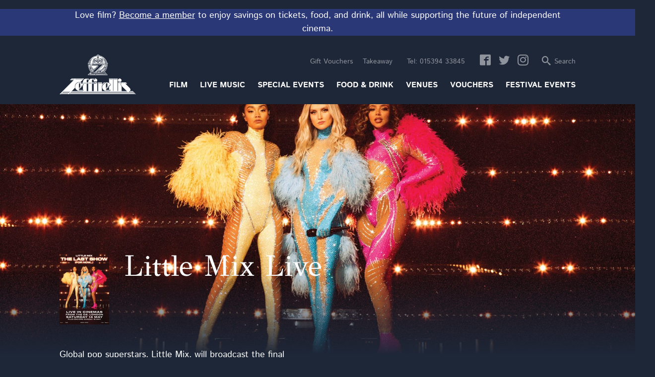

--- FILE ---
content_type: text/html; charset=UTF-8
request_url: https://www.zeffirellis.com/film/little-mix-live
body_size: 8788
content:
<!DOCTYPE html>
<!--[if IE 8]><html lang="en" class="ie8"><![endif]-->
<!--[if IE 9]><html lang="en" class="ie9"><![endif]-->
<!--[if gt IE 9]><!--><html lang="en"><!--<![endif]-->
  <head>
    <meta charset="utf-8">
    <meta name="viewport" content="width=device-width, initial-scale=1.0">
    <link type="text/plain" rel="author" href="/humans.txt">
    <link rel="apple-touch-icon" sizes="120x120" href="/apple-touch-icon.png">
    <link rel="icon" type="image/png" sizes="32x32" href="/favicon-32x32.png">
    <link rel="icon" type="image/png" sizes="16x16" href="/favicon-16x16.png">
    <link rel="manifest" href="/site.webmanifest">
    <link rel="mask-icon" href="/safari-pinned-tab.svg" color="#1e2738">
    <meta name="msapplication-TileColor" content="#1e2738">
    <meta name="theme-color" content="#1e2738">
                                      <style>
    header,main,nav,section{display:block}html{font-family:sans-serif}body{margin:0}h1{font-size:2em}img{border:0}button,input{font-family:inherit;font-size:100%;margin:0}button,input{line-height:normal}button{-webkit-appearance:button}body,html{-webkit-font-feature-settings:'kern' 1,'liga' 1,'calt' 1,'pnum' 1,'tnum' 0,'onum' 1,'lnum' 0,'dlig' 0}h1{-webkit-font-feature-settings:'kern' 1,'liga' 1,'calt' 1,'pnum' 1,'tnum' 0,'onum' 1,'lnum' 0,'dlig' 1}@font-face{font-family:'GFS Didot';font-style:normal;font-weight:400;src:url(/assets/fonts/google/gfs-didot-v15-greek-regular.woff2) format('woff2')}@font-face{font-family:'Istok Web';font-style:normal;font-weight:400;src:url(/assets/fonts/google/istok-web-v24-latin-regular.woff2) format('woff2')}@font-face{font-family:'Istok Web';font-style:italic;font-weight:400;src:url(/assets/fonts/google/istok-web-v24-latin-italic.woff2) format('woff2')}@font-face{font-family:'Istok Web';font-style:normal;font-weight:700;src:url(/assets/fonts/google/istok-web-v24-latin-700.woff2) format('woff2')}@font-face{font-family:'Istok Web';font-style:italic;font-weight:700;src:url(/assets/fonts/google/istok-web-v24-latin-700italic.woff2) format('woff2')}html{font-size:62.5%}body{background-color:#1e2738;color:#fff;margin:0;line-height:1.5;font-family:'Istok Web',Helvetica,Arial,sans-serif;font-weight:200;overflow-x:hidden;max-width:100vw;-webkit-font-smoothing:antialiased;background-position:initial initial;background-repeat:initial initial}@media (max-width:620px){body{font-size:1.6rem}}@media (min-width:621px){body{font-size:1.8rem}}h1{line-height:1.1;font-family:'GFS Didot',Didot,'Didot LT STD','Hoefler Text',Garamond,'Times New Roman',serif;font-weight:400}@media (max-width:620px){h1{font-size:4rem;margin:10px 0}}@media (max-width:400px){h1{font-size:3rem}}@media (min-width:621px){h1{margin:21px 0 16px}}@media (max-width:800px) and (min-width:621px){h1{font-size:5rem}}@media (min-width:801px){h1{font-size:6rem}}img{max-width:100%}a{color:#fff}a:visited{color:#fff}input[type]{outline:0}@font-face{font-family:icomoon;src:url(/assets/fonts/icomoon.eot?camera#iefix) format('embedded-opentype'),url(/assets/fonts/icomoon.ttf?camera) format('truetype'),url(/assets/fonts/icomoon.woff?camera) format('woff'),url(/assets/fonts/icomoon.svg?camera#icomoon) format('svg');font-weight:400;font-style:normal}[class*=" icon-"]{speak:none;font-style:normal;font-weight:400;font-variant:normal;text-transform:none;line-height:1;-webkit-font-smoothing:antialiased;font-family:icomoon!important}.icon-home::before{content:'\e902'}.icon-music::before{content:'\e911'}.icon-film::before{content:'\e913'}.icon-pin::before{content:'\e947'}.icon-search::before{content:'\e986'}.icon-eat::before{content:'\e9a3'}.icon-star::before{content:'\e9d9'}.icon-close::before{content:'\ea0d'}.icon-facebook::before{content:'\ea91'}.icon-instagram::before{content:'\ea92'}.icon-twitter::before{content:'\ea96'}.icon-video-camera::before{content:'\e914'}.icon-menu::before{content:'\f0c9'}.container{max-width:1040px;margin:0 auto;padding:0 20px}.header__grid{padding-top:20px;padding-bottom:20px}@media (min-width:657px){.header__menu-trigger{display:none}}@media (min-width:657px){.menu__grid{-webkit-box-align:center}}@media (min-width:657px){.header__menu-trigger-close{display:none}}@media (max-width:656px){.header__vouchers{position:absolute;overflow:hidden;white-space:nowrap;clip:rect(0 0 0 0);height:1px;width:1px;margin:-1px;padding:0;border:0}}@media (max-width:656px){.header__takeaway{position:absolute;overflow:hidden;white-space:nowrap;clip:rect(0 0 0 0);height:1px;width:1px;margin:-1px;padding:0;border:0}}@media (min-width:657px){.header__more-links{display:none}}@media (max-width:656px){.header__form-search-trigger{display:none}}.film-header__grid{-webkit-box-align:start}.film-header__text{-webkit-box-align:center}.visually-hidden:not(:focus):not(:active){position:absolute;overflow:hidden;white-space:nowrap;clip:rect(0 0 0 0);height:1px;width:1px;margin:-1px;padding:0;border:0}.header{top:0;z-index:12;width:100%;background-color:#1e2738;background-position:initial initial;background-repeat:initial initial}.header__logo,.header__logo-img{display:block}@media (max-width:800px){.header__logo-img{width:100px}}@media (min-width:801px){.header__logo-img{width:154px}}@media (max-width:656px){.header__menu-trigger{display:-webkit-box;-webkit-box-pack:end;-webkit-box-align:center}.menu-trigger__link{color:#fff;border:1px solid #fff;text-decoration:none;padding:5px 10px;display:-webkit-box;-webkit-box-align:center}.menu-trigger__link:visited{color:#fff}.menu-trigger__link-text{text-transform:uppercase;font-weight:400;font-size:1.6rem}.menu-trigger__link-icon{font-size:1.6rem;margin-left:10px}}@media (max-width:656px){.header__menu{position:absolute;z-index:20;width:calc(100% - 30px);right:0;top:0;margin-right:-100%;overflow:scroll;height:100vh;background-color:#fff;color:#1e2738;-webkit-box-shadow:#000 0 0 60px;box-shadow:#000 0 0 60px;font-weight:400;font-size:1.6rem;padding:20px;display:none;background-position:initial initial;background-repeat:initial initial}}@media (max-width:656px){.header__menu-trigger-close{display:-webkit-box;-webkit-box-pack:end;-webkit-box-align:center}.menu-trigger-close__link{color:#c39d63;text-decoration:none;display:-webkit-box;-webkit-box-align:center}.menu-trigger-close__link:visited{color:#c39d63}.menu-trigger-close__link-text{text-transform:uppercase;font-weight:400;font-size:1.6rem}.menu-trigger-close__link-icon{font-size:2rem;margin-left:7px}}@media (max-width:656px){.header__form-search{border-bottom-width:1px;border-bottom-style:solid;border-bottom-color:rgba(195,157,99,.2);padding:20px;margin:0 -20px}}@media (min-width:657px){.header__form-search{position:absolute;width:100%;left:0;top:-90px;padding:20px;background-color:#fff;opacity:0;background-position:initial initial;background-repeat:initial initial}}.form-search{display:-webkit-box;-webkit-box-align:center}@media (min-width:657px){.form-search{max-width:400px;margin:0 auto;padding:0 20px}}@media (max-width:656px){.form-search__label{position:absolute;overflow:hidden;white-space:nowrap;clip:rect(0 0 0 0);height:1px;width:1px;margin:-1px;padding:0;border:0}}@media (min-width:657px){.form-search__label{font-weight:600;font-size:1.6rem;text-transform:uppercase;width:85px;color:#c39d63}}.form-search__input{height:50px;border:1px solid #c39d63;color:#1e2738;padding:0 15px}.form-search__input::-webkit-input-placeholder{color:rgba(30,39,56,.498039)}@media (max-width:656px){.form-search__input{width:calc(100% - 50px)}}@media (min-width:657px){.form-search__input{width:calc(100% - 135px)}}.form-search__button{width:50px;height:50px;background-color:#c39d63;color:#fff;border:0;font-size:2rem;padding-top:7px;background-position:initial initial;background-repeat:initial initial}@media (max-width:800px) and (min-width:657px){.site-nav{font-size:1.3rem;margin-top:6px}}@media (max-width:870px) and (min-width:801px){.site-nav{font-size:1.4rem;margin-top:24px}}@media (min-width:871px){.site-nav{font-size:1.6rem;margin-top:22px}}.site-nav__list{list-style:none;margin:0;padding-left:0}@media (min-width:657px){.site-nav__list{display:-webkit-box;-webkit-box-pack:end}}@media (max-width:656px){.site-nav__item{border-bottom-width:1px;border-bottom-style:dashed;border-bottom-color:rgba(195,157,99,.2);margin:0 -20px}}@media (min-width:657px){.site-nav__item{position:relative}}@media (max-width:680px) and (min-width:657px){.site-nav__item:not(:first-of-type){margin-left:7px}}@media (max-width:730px) and (min-width:681px){.site-nav__item:not(:first-of-type){margin-left:11px}}@media (max-width:800px) and (min-width:731px){.site-nav__item:not(:first-of-type){margin-left:18px}}@media (max-width:940px) and (min-width:801px){.site-nav__item:not(:first-of-type){margin-left:16px}}@media (max-width:1080px) and (min-width:941px){.site-nav__item:not(:first-of-type){margin-left:28px}}@media (min-width:1081px){.site-nav__item:not(:first-of-type){margin-left:40px}}.site-nav__link{text-decoration:none}@media (max-width:656px){.site-nav__link{display:-webkit-box;-webkit-box-align:center;color:#1e2738;padding:20px}.site-nav__link:visited{color:#1e2738}}@media (min-width:657px){.site-nav__link{color:#fff}.site-nav__link:visited{color:#fff}}@media (max-width:656px){.site-nav__link-icon{font-size:3rem;width:30px;text-align:center;margin-right:20px}}@media (min-width:657px){.site-nav__link-icon{display:none}}.site-nav__link-text{font-weight:600;text-transform:uppercase}@media (max-width:656px){.site-nav__link-text{width:calc(100% - 66px)}}@media (max-width:656px){.has-sub-nav::after{speak:none;font-style:normal;font-weight:400;font-variant:normal;text-transform:none;line-height:1;-webkit-font-smoothing:antialiased;content:'\f0d7';width:16px;text-align:center;color:#c39d63;font-family:icomoon!important}}.sub-nav{max-height:0;overflow:hidden}@media (max-width:656px){.sub-nav{list-style-type:disc;padding-left:70px}}@media (min-width:657px){.sub-nav{position:absolute;width:200px;list-style:none;margin:0;padding:14px 0 0;right:0}}.sub-nav__item{background-color:#fff;background-position:initial initial;background-repeat:initial initial}@media (min-width:657px){.sub-nav__item:not(:last-of-type){border-bottom-width:1px;border-bottom-style:dashed;border-bottom-color:rgba(195,157,99,.2)}}@media (max-width:656px){.sub-nav__item:last-of-type{margin-bottom:12px}}.sub-nav__link{display:block;text-decoration:none;color:#1e2738}.sub-nav__link:visited{color:#1e2738}@media (max-width:656px){.sub-nav__link{padding:10px 20px 10px 0}}@media (min-width:657px){.sub-nav__link{padding:8px 8px 8px 14px}}.sub-nav__link::after{speak:none;font-style:normal;font-weight:400;font-variant:normal;text-transform:none;line-height:1;-webkit-font-smoothing:antialiased;content:'\f0da';width:16px;text-align:center;color:#c39d63;float:right;margin-top:3px;font-family:icomoon!important}@media (max-width:656px){.header__takeaway,.header__tel,.header__vouchers{margin-top:20px}}@media (min-width:657px){.header__takeaway,.header__tel,.header__vouchers{text-align:right;font-size:1.4rem}}@media (max-width:656px){.header__social-links{margin-top:20px}}@media (min-width:657px){.header__social-links{text-align:right}}@media (max-width:656px){.header__more-links{margin-top:10px}}.more-links__link,.social-links__link,.tel__link,.vouchers__link{text-decoration:none}@media (max-width:656px){.more-links__link,.social-links__link,.tel__link,.vouchers__link{color:#1e2738}.more-links__link:visited,.social-links__link:visited,.tel__link:visited,.vouchers__link:visited{color:#1e2738}}@media (min-width:657px){.more-links__link,.social-links__link,.tel__link,.vouchers__link{color:rgba(255,255,255,.498039)}.more-links__link:visited,.social-links__link:visited,.tel__link:visited,.vouchers__link:visited{color:rgba(255,255,255,.498039)}}@media (max-width:656px){.tel__label{font-weight:600}}@media (min-width:657px){.tel__label{font-weight:400}}.social-links__link{margin-right:10px}@media (max-width:656px){.social-links__link-icon{font-size:3rem}}@media (min-width:657px){.social-links__link-icon{font-size:2.2rem}}@media (max-width:656px){.more-links__link{font-size:1.4rem;line-height:2}}@media (min-width:657px){.header__form-search-trigger{text-decoration:none;color:rgba(255,255,255,.498039);display:-webkit-box;-webkit-box-pack:end}.header__form-search-trigger:visited{color:rgba(255,255,255,.498039)}.form-search-trigger__link-text{font-size:1.4rem;padding-left:7px}}.film-header{background-color:rgba(0,0,0,.0980392);background-image:linear-gradient(rgba(30,39,56,0),#1e2738),url(/assets/img/theatre-chairs.jpg);background-size:100% 33%,cover;position:relative;height:70vh;min-height:300px;margin-bottom:-30px;background-position:0 100%,50% 50%;background-repeat:no-repeat no-repeat}.film-header__grid{position:absolute;max-width:1000px}@media (max-width:1080px){.film-header__grid{bottom:50px}}@media (min-width:1081px){.film-header__grid{bottom:60px}}.film-header__heading{line-height:1}@media (max-width:620px){.film-header__heading{font-size:3rem;margin:0 0 5px}}@media (max-width:400px){.film-header__heading{font-size:2.4rem}}@media (max-width:800px) and (min-width:621px){.film-header__heading{font-size:4rem}}@media (max-width:1080px) and (min-width:801px){.film-header__heading{font-size:5rem}}@media (min-width:621px){.film-header__heading{margin:0 0 10px}}
  </style>

                <link rel="preload" as="style" type="text/css" href="https://www.zeffirellis.com/assets/css/main.css?v=1.1.93">
    <script defer src="//ajax.googleapis.com/ajax/libs/jquery/3.2.1/jquery.min.js"></script>
    <script>if (!window.jQuery) {document.write('<script defer src="/assets/js/libs/jquery-3.2.1.min.js"><\/script>');}</script>
    <script defer src="/assets/js/combined-min.js?v=1.1.5.1"></script>
  <title>Little Mix Live | Movies &amp; Arthouse Films | Zeffirellis</title>
<script>dl = [];
(function(w,d,s,l,i){w[l]=w[l]||[];w[l].push({'gtm.start':
new Date().getTime(),event:'gtm.js'});var f=d.getElementsByTagName(s)[0],
j=d.createElement(s),dl=l!='dataLayer'?'&l='+l:'';j.async=true;j.src=
'//www.googletagmanager.com/gtm.js?id='+i+dl;f.parentNode.insertBefore(j,f);
})(window,document,'script','dl','GTM-NWJL28B');
</script><meta name="generator" content="SEOmatic">
<meta name="keywords" content="film, cinema, movie">
<meta name="description" content="Global pop superstars, Little Mix, will broadcast the final concert of their huge Confetti Tour, from London&#039;s O2 on 14th May 2022. Late last year they announced they would be taking a break from the band to focus on solo projects, and this show will be the final chance to see the band perform,…">
<meta name="referrer" content="no-referrer-when-downgrade">
<meta name="robots" content="all">
<meta content="zeffirellis" property="fb:profile_id">
<meta content="en_GB" property="og:locale">
<meta content="Zeffirellis" property="og:site_name">
<meta content="video.other" property="og:type">
<meta content="https://www.zeffirellis.com/film/little-mix-live" property="og:url">
<meta content="Little Mix Live | Movies &amp; Arthouse Films" property="og:title">
<meta content="Global pop superstars, Little Mix, will broadcast the final concert of their huge Confetti Tour, from London&#039;s O2 on 14th May 2022. Late last year they announced they would be taking a break from the band to focus on solo projects, and this show will be the final chance to see the band perform,…" property="og:description">
<meta content="https://static.zeffirellis.com/media/movies/_1200x630_crop_center-center_82_none/LittleMix_QUAD_UK-14MAY_DIGITAL.jpg?mtime=1651051905" property="og:image">
<meta content="1200" property="og:image:width">
<meta content="630" property="og:image:height">
<meta content="Little Mix Live" property="og:image:alt">
<meta content="https://www.instagram.com/zeffsfellinis/" property="og:see_also">
<meta content="https://www.facebook.com/zeffirellis/" property="og:see_also">
<meta content="https://twitter.com/ZeffsFellinis" property="og:see_also">
<meta name="twitter:card" content="summary_large_image">
<meta name="twitter:site" content="@ZeffsFellinis">
<meta name="twitter:creator" content="@ZeffsFellinis">
<meta name="twitter:title" content="Little Mix Live | Movies &amp; Arthouse Films">
<meta name="twitter:description" content="Global pop superstars, Little Mix, will broadcast the final concert of their huge Confetti Tour, from London&#039;s O2 on 14th May 2022. Late last year they announced they would be taking a break from the band to focus on solo projects, and this show will be the final chance to see the band perform,…">
<meta name="twitter:image" content="https://static.zeffirellis.com/media/movies/_800x418_crop_center-center_82_none/LittleMix_QUAD_UK-14MAY_DIGITAL.jpg?mtime=1651051905">
<meta name="twitter:image:width" content="800">
<meta name="twitter:image:height" content="418">
<meta name="twitter:image:alt" content="Little Mix Live">
<link href="https://www.zeffirellis.com/film/little-mix-live" rel="canonical">
<link href="https://www.zeffirellis.com/" rel="home">
<link type="text/plain" href="https://www.zeffirellis.com/humans.txt" rel="author"></head>
  <body class="has-site-banner"><noscript><iframe src="//www.googletagmanager.com/ns.html?id=GTM-NWJL28B"
height="0" width="0" style="display:none;visibility:hidden"></iframe></noscript>

    <header class="header">
              <section style="background: #2b3878; color: #ffffff;">
      	  <div class="container" style="text-align: center"><p>Love film? <a href="https://www.zeffirellis.com/members-club" target="_blank" rel="noreferrer noopener">Become a member</a> to enjoy savings on tickets, food, and drink, all while supporting the future of independent cinema.</p></div>
        </section>
            <div class="container header__grid">
        <a href="/" class="header__logo"><img src="/assets/img/zeffs-logo.png" alt="Zeffirellis" class="header__logo-img"></a>
        <div class="header__menu-trigger">
          <a href="#trigger:menu" class="menu-trigger__link"><span class="menu-trigger__link-text">Menu</span><span class="menu-trigger__link-icon icon-menu"></span></a>
        </div>
        <div id="trigger:menu" class="header__menu">
          <div class="menu__grid">
            <div class="header__menu-trigger-close">
              <a href="#trigger:menu" class="menu-trigger-close__link"><span class="menu-trigger-close__link-text">Close</span><span class="menu-trigger-close__link-icon icon-close"></span></a>
            </div>
            <nav class="site-nav">
              <ul class="site-nav__list">
                                                                                              <li class="site-nav__item">
                                              <a href="" class="site-nav__link has-sub-nav"><span class="site-nav__link-icon icon-film"></span><span class="site-nav__link-text">Film</span></a>
                                                                    <ul class="sub-nav">
                                                      <li class="sub-nav__item">
                              <a href="/film/now-showing" class="sub-nav__link">Now Showing</a>
                            </li>
                                                      <li class="sub-nav__item">
                              <a href="/film/next-week" class="sub-nav__link">Next Week</a>
                            </li>
                                                      <li class="sub-nav__item">
                              <a href="/film/coming-soon" class="sub-nav__link">Coming Soon</a>
                            </li>
                                                      <li class="sub-nav__item">
                              <a href="https://www.zeffirellis.com/film" class="sub-nav__link">All Films</a>
                            </li>
                                                      <li class="sub-nav__item">
                              <a href="https://www.zeffirellis.com/movie-deal" class="sub-nav__link">Movie Deal</a>
                            </li>
                                                  </ul>
                        
                                        </li>
                                                                                              <li class="site-nav__item">
                                              <a href="" class="site-nav__link has-sub-nav"><span class="site-nav__link-icon icon-film"></span><span class="site-nav__link-text">Live Music</span></a>
                                                                    <ul class="sub-nav">
                                                      <li class="sub-nav__item">
                              <a href="/live-music" class="sub-nav__link">Upcoming Events</a>
                            </li>
                                                      <li class="sub-nav__item">
                              <a href="/ambleside-days" class="sub-nav__link">Ambleside Days</a>
                            </li>
                                                  </ul>
                        
                                        </li>
                                                                                              <li class="site-nav__item">
                                              <a href="" class="site-nav__link has-sub-nav"><span class="site-nav__link-icon icon-film"></span><span class="site-nav__link-text">Special Events</span></a>
                                                                    <ul class="sub-nav">
                                                      <li class="sub-nav__item">
                              <a href="https://www.zeffirellis.com/special-events" class="sub-nav__link">Special Events</a>
                            </li>
                                                      <li class="sub-nav__item">
                              <a href="" class="sub-nav__link">Inward Eye Festival</a>
                            </li>
                                                  </ul>
                        
                                        </li>
                                                                                              <li class="site-nav__item">
                                              <a href="https://www.zeffirellis.com/food-drink" class="site-nav__link"><span class="site-nav__link-icon icon-home"></span><span class="site-nav__link-text">Food &amp; Drink</span></a>
                                                              </li>
                                                                                              <li class="site-nav__item">
                                              <a href="https://www.zeffirellis.com/venues" class="site-nav__link"><span class="site-nav__link-icon icon-home"></span><span class="site-nav__link-text">Venues</span></a>
                                                              </li>
                                                                                              <li class="site-nav__item">
                                              <a href="https://zeffirellis-ltd.vouchercart.com/app/" class="site-nav__link"><span class="site-nav__link-icon icon-home"></span><span class="site-nav__link-text">Vouchers</span></a>
                                                              </li>
                                                                                              <li class="site-nav__item">
                                              <a href="https://www.zeffirellis.com/christmas-party-nights" class="site-nav__link"><span class="site-nav__link-icon icon-home"></span><span class="site-nav__link-text">Festival Events</span></a>
                                                              </li>
                              </ul>
            </nav>
            <div class="header__vouchers">
              <a href="https://zeffirellis-ltd.vouchercart.com/" class="vouchers__link">Gift Vouchers</a>
            </div>
            <div class="header__takeaway">
              <a href="/food-drink/takeaway" class="vouchers__link">Takeaway</a>
            </div>
            <div class="header__tel">
                              <a href="tel:+441539433845" class="tel__link"><span class="tel__label">Tel:</span> 015394 33845</a>
                          </div>
            <div class="header__social-links">
                              <a href="https://www.facebook.com/zeffirellis/" title="Zeffirellis on Facebook" class="social-links__link" target="_blank" rel="noopener"><span class="social-links__link-icon icon-facebook"></span><span class="visually-hidden">Facebook</span></a>
                                            <a href="https://twitter.com/ZeffsFellinis" title="Zeffirellis on Twitter" class="social-links__link" target="_blank" rel="noopener"><span class="social-links__link-icon icon-twitter"></span><span class="visually-hidden">Twitter</span></a>
                                            <a href="https://www.instagram.com/zeffsfellinis/" title="Zeffirellis on Instagram" class="social-links__link" target="_blank" rel="noopener"><span class="social-links__link-icon icon-instagram"></span><span class="visually-hidden">Instagram</span></a>
                          </div>
            <div class="header__more-links">
                              <a href="https://www.zeffirellis.com/location" class="more-links__link">Visiting Us</a><br>
                              <a href="https://www.zeffirellis.com/enquiries" class="more-links__link">Enquiries</a><br>
                              <a href="https://www.zeffirellis.com/artists-performers" class="more-links__link">Performing at Zeffirellis</a><br>
                              <a href="https://www.zeffirellis.com/jobs" class="more-links__link">Jobs</a><br>
                              <a href="https://www.zeffirellis.com/terms" class="more-links__link">Terms</a><br>
                              <a href="https://www.zeffirellis.com/privacy" class="more-links__link">Privacy</a><br>
                              <a href="https://www.zeffirellis.com/private-hire" class="more-links__link">Private Hire</a><br>
                              <a href="https://www.zeffirellis.com/covid-19" class="more-links__link">Covid 19</a><br>
                              <a href="https://www.zeffirellis.com/service-charge" class="more-links__link">Service Charge</a><br>
                              <a href="https://www.zeffirellis.com/allergies-and-dietary-requirements" class="more-links__link">Allergies and dietary requirements</a><br>
                              <a href="https://www.zeffirellis.com/members-club" class="more-links__link">Members Club</a><br>
                            <a href="https://zeffirellis-ltd.vouchercart.com/" class="more-links__link">Vouchers</a>
            </div>
            <a href="#trigger:search" class="header__form-search-trigger"><span class="form-search-trigger__link-icon icon-search"></span><span class="form-search-trigger__link-text">Search</span></a>
            <div id="trigger:search" class="header__form-search">
              <form action="https://www.zeffirellis.com/search" class="form-search">
                <label for="search-input" class="form-search__label">Search:</label>
                <input id="search-input" class="form-search__input" type="text" placeholder="Search" name="q" value="">
                <button type="submit" class="form-search__button"><span class="form-search__link-icon icon-search"></span><span class="visually-hidden">Submit</span></button>
              </form>
            </div>
          </div>
        </div>
      </div>
    </header>
                              <main class="main">
            <header class="film-header" style="background-image: linear-gradient(to bottom, rgba(30, 39, 56, 0), rgba(30, 39, 56, 1)), url('https://static.zeffirellis.com/media/movies/_slide/LittleMix_QUAD_UK-14MAY_DIGITAL.jpg');" itemscope itemtype="http://schema.org/Movie">
        <div class="container">
          <div class="film-header__grid">
                                    <img src="https://static.zeffirellis.com/imager/movies/112182/LittleMix_ONESHEET_UK-14MAY_DIGITAL_b9c2b1119ad9a4b995b6056a7e6a0542.jpg"
                 srcset="https://static.zeffirellis.com/imager/movies/112182/LittleMix_ONESHEET_UK-14MAY_DIGITAL_1124c910af4f5091710cf83ff07c1418.jpg 100w, https://static.zeffirellis.com/imager/movies/112182/LittleMix_ONESHEET_UK-14MAY_DIGITAL_b9c2b1119ad9a4b995b6056a7e6a0542.jpg 200w"
                 alt="Little Mix ONESHEET UK 14 MAY DIGITAL"
                 class="film-header__poster">
            <meta itemprop="image" content="https://static.zeffirellis.com/imager/movies/112182/LittleMix_ONESHEET_UK-14MAY_DIGITAL_b9c2b1119ad9a4b995b6056a7e6a0542.jpg">
            <div class="film-header__text">
              <h1 class="film-header__heading" itemprop="name">Little Mix Live</h1>
              
                            
            </div>
          </div>
        </div>
      </header>
      <div class="container special-event-detail__grid">
        <div class="special-event-detail__text">
	      <p>Global pop superstars, Little Mix, will broadcast the final concert of their huge Confetti Tour, from London&#039;s O2 on 14th May 2022.  Late last year they announced they would be taking a break from the band to focus on solo projects, and this show will be the final chance to see the band perform, before their hiatus. <br />
Little Mix have established themselves as the world’s biggest girl band – they have sold over 50 million records worldwide, collected over 17 million Spotify listeners, received over 3 billion YouTube views and collated 12 billion streams. Jade, Perrie and Leigh-Anne invite Mixers everywhere to come together and join them Live in cinemas as they take to the stage at London’s iconic O2 Arena. It’s going to be an incredible evening that no Mixers will want to miss!</p>
          <div class="special-event-detail__buttons">
            <p>
                              This film is not currently showing.
                          </p>
                      </div>
        </div>
        <div class="special-event-detail__video">
	                  <div class="video-container">
              <iframe title="Little Mix Live video" width="560" height="315" src="https://www.youtube.com/embed/vOml_dMmgtQ" allowfullscreen></iframe>
            </div>
                    <div class="special-event-detail__buttons">
            <h3>Share</h3>
            <a href="http://www.facebook.com/sharer/sharer.php?u=https://www.zeffirellis.com/film/little-mix-live&title=Little Mix Live" class="special-event-detail__button"><span class="icon-facebook special-event-detail__button-icon"></span> Facebook</a>
            <a href="http://twitter.com/intent/tweet?status=Little Mix Live+https://www.zeffirellis.com/film/little-mix-live" class="special-event-detail__button"><span class="icon-twitter special-event-detail__button-icon"></span> Twitter</a>
          </div>
        </div>
      </div>
    </main>
          <aside class="newsletter">
      <div class="container">
        <h4 class="two-line-heading three-lines--gold20">
          <span class="two-line-heading__sub-heading two-line-heading--gold">Newsletter Sign Up</span>
          Sign Up To Our Newsletter
        </h4>
        <div class="newsletter__grid">
          <div class="newsletter__content">
            <p>Be the first to know the latest at Zeffirellis and Fellinis. Find out about special events, live performances, and special one-off live showings of international theatre before anyone else.</p>
<p>Simply sign up to our newsletter and we’ll do the rest.</p>
          </div>
          <div class="newsletter__form">
            <form id="subForm" class="form-newsletter js-cm-form" action="" method="post" accept-charset="UTF-8">
	          <input type="hidden" name="CRAFT_CSRF_TOKEN" value="8-dZXf9bxddOcPJvVZjs343BK3bBz1uLe2e8i41p1yEK_g1JtuN4Zp2LER--DqmeAB-nAAzJqqa_nmUvlb0I3BoN6s_GI-NsVbN7cduBSVU=">
	          <input type="hidden" name="action" value="cm-lists/subscribe" />
	          <input type="hidden" name="redirect" value="3a537bfd3aabcfd8bd9654894534d2770421b9004992d07a57210b1e32718145thank-you-for-subscribing" />
	          <input type="hidden" name="listId" value="d11fe518030cf987e8e5067e9ee8862153719157b8a9ce5f2dc09d1f5deece5ed0a422fae3600ad06237d42f6b0a0400" />
              <div class="form-newsletter__fieldset">
                <label for="fieldName" class="form-newsletter__label">Name:</label>
                <input id="fieldName" class="form-newsletter__input cm-name" name="fullname" type="text">
              </div>
              <div class="form-newsletter__fieldset">
                <label for="fieldEmail" class="form-newsletter__label">Email:</label>
                <input id="fieldEmail" class="form-newsletter__input js-cm-email-input" name="email" type="text" required>
              </div>
              <button type="submit" class="form-newsletter__button js-cm-submit-button">Submit</button>
            </form>
          </div>
        </div>
      </div>
    </aside>
    <aside class="awards">
      <div class="container awards__list">
                            <img src="https://static.zeffirellis.com/imager/awards/1186/sa-winner_f518be220958e32434c1e7740a37433d.jpg" alt="Screen Awards 2017 - Winner Cinema of the Year 24 screens or under" class="awards__item">
                            <img src="https://static.zeffirellis.com/imager/awards/1185/in-cumbria-2017-finalist-logo_f518be220958e32434c1e7740a37433d.jpg" alt="in-Cumbria Business Awards 2017 Finalist" class="awards__item">
                            <img src="https://static.zeffirellis.com/imager/awards/1184/family-business-awards-winner-2017_f518be220958e32434c1e7740a37433d.png" alt="Cumbria Family Business Awards Winner 2017" class="awards__item">
                            <img src="https://static.zeffirellis.com/imager/awards/2575/jazzfm-awards-finalist_f518be220958e32434c1e7740a37433d.jpg" alt="Jazzfm Awards Finalist" class="awards__item">
                            <img src="https://static.zeffirellis.com/imager/awards/15150/winner-cumbria-life-food-and-drink-award-2020_f518be220958e32434c1e7740a37433d.png" alt="WINNER - cumbrialife Food &amp; Drink Awards 2020" class="awards__item">
              </div>
    </aside>
    <footer class="footer">
      <div class="container footer__grid">
        <div class="footer__col">
          <h3 class="footer_heading">Information</h3>
          <ul class="footer__list">
	                      <li class="footer__item"><a href="https://www.zeffirellis.com/location" class="footer__link">Visiting Us</a></li>
                          <li class="footer__item"><a href="https://www.zeffirellis.com/enquiries" class="footer__link">Enquiries</a></li>
                          <li class="footer__item"><a href="https://www.zeffirellis.com/artists-performers" class="footer__link">Performing at Zeffirellis</a></li>
                          <li class="footer__item"><a href="https://www.zeffirellis.com/jobs" class="footer__link">Jobs</a></li>
                          <li class="footer__item"><a href="https://www.zeffirellis.com/terms" class="footer__link">Terms</a></li>
                          <li class="footer__item"><a href="https://www.zeffirellis.com/privacy" class="footer__link">Privacy</a></li>
                          <li class="footer__item"><a href="https://www.zeffirellis.com/private-hire" class="footer__link">Private Hire</a></li>
                          <li class="footer__item"><a href="https://www.zeffirellis.com/covid-19" class="footer__link">Covid 19</a></li>
                          <li class="footer__item"><a href="https://www.zeffirellis.com/service-charge" class="footer__link">Service Charge</a></li>
                          <li class="footer__item"><a href="https://www.zeffirellis.com/allergies-and-dietary-requirements" class="footer__link">Allergies and dietary requirements</a></li>
                          <li class="footer__item"><a href="https://www.zeffirellis.com/members-club" class="footer__link">Members Club</a></li>
                        <li class="footer__item"><a href="https://zeffirellis-ltd.vouchercart.com/" class="footer__link">Vouchers</a></li>
          </ul>
        </div>
        <div class="footer__col">
          <h3 class="footer_heading">Our Venues</h3>
          <ul class="footer__list">
            	                      <li class="footer__item"><a href="https://www.zeffirellis.com/food-drink/zeffirellis" class="footer__link">Zeffirellis</a></li>
                          <li class="footer__item"><a href="https://www.zeffirellis.com/food-drink/fellinis" class="footer__link">Fellinis</a></li>
                          <li class="footer__item"><a href="https://www.zeffirellis.com/food-drink/takeaway" class="footer__link">TAKEAWAY</a></li>
                      </ul>
        </div>
        <div class="footer__col">
          <h3 class="footer_heading">Contact Zeffirellis</h3>
          <ul class="footer__list">
                          <li class="footer__item"><span class="footer__label">Address:</span><br>Millans Park<br />
Ambleside,<br />
LA22 9AD</li>
                                      <li class="footer__item"><a href="tel:+441539433845" class="footer__link"><span class="footer__label">Tel:</span> 015394 33845</a></li>
                                    <li class="footer__item"><a href="/enquiries" class="footer__link">Email Enquiries</a></li>
          </ul>
          <div class="footer__social-media-links">
                          <a href="https://www.facebook.com/zeffirellis/" title="Zeffirellis on Facebook" class="social-links__link" target="_blank" rel="noopener"><span class="social-links__link-icon icon-facebook"></span><span class="visually-hidden">Facebook</span></a>
                                      <a href="https://twitter.com/ZeffsFellinis" title="Zeffirellis on Twitter" class="social-links__link" target="_blank" rel="noopener"><span class="social-links__link-icon icon-twitter"></span><span class="visually-hidden">Twitter</span></a>
                                      <a href="https://www.instagram.com/zeffsfellinis/" title="Zeffirellis on Instagram" class="social-links__link" target="_blank" rel="noopener"><span class="social-links__link-icon icon-instagram"></span><span class="visually-hidden">Instagram</span></a>
                      </div>
        </div>
        <p class="footer__copyright">
          &copy; Copyright 2025 Zeffirellis. All rights reserved.<br>
          <span class="footer__adig">Website designed and developed by <a href="https://adigital.agency/" title="A Digital Agency - website design and development" target="_blank" rel="noopener" class="footer__adig-link">A Digital</a></span>
        </p>
      </div>
    </footer>
        <script type="application/ld+json">{"@context":"http://schema.org","@graph":[{"@type":"WebPage","author":{"@id":"https://www.zeffirellis.com/#identity"},"copyrightHolder":{"@id":"https://www.zeffirellis.com/#identity"},"copyrightYear":"2022","creator":{"@id":"https://www.zeffirellis.com/#creator"},"dateModified":"2022-06-15T11:02:52+00:00","datePublished":"2022-04-27T09:28:00+00:00","description":"Global pop superstars, Little Mix, will broadcast the final concert of their huge Confetti Tour, from London's O2 on 14th May 2022. Late last year they announced they would be taking a break from the band to focus on solo projects, and this show will be the final chance to see the band perform, before their hiatus. Little Mix have established themselves as the world’s biggest girl band – they have sold over 50 million records worldwide, collected over 17 million Spotify listeners, received over 3 billion YouTube views and collated 12 billion streams. Jade, Perrie and Leigh-Anne invite Mixers everywhere to come together and join them Live in cinemas as they take to the stage at London’s iconic O2 Arena. It’s going to be an incredible evening that no Mixers will want to miss!","headline":"Little Mix Live | Movies & Arthouse Films","image":{"@type":"ImageObject","url":"https://static.zeffirellis.com/media/movies/_1200x630_crop_center-center_82_none/LittleMix_QUAD_UK-14MAY_DIGITAL.jpg?mtime=1651051905"},"inLanguage":"en-gb","mainEntityOfPage":"https://www.zeffirellis.com/film/little-mix-live","name":"Little Mix Live | Movies & Arthouse Films","publisher":{"@id":"https://www.zeffirellis.com/#creator"},"url":"https://www.zeffirellis.com/film/little-mix-live"},{"@id":"https://www.zeffirellis.com/#identity","@type":"LocalBusiness","address":{"@type":"PostalAddress","addressCountry":"UK","addressLocality":"Ambleside","addressRegion":"Cumbria","postalCode":"LA22 9AD","streetAddress":"Compston Road"},"alternateName":"Zeffirellis and Fellinis","description":"Cinema, Restaurant and Bar in Ambleside","email":"enquiries@zeffirellis.com","geo":{"@type":"GeoCoordinates","latitude":"54.431388","longitude":"-2.9642069"},"image":{"@type":"ImageObject","height":"160","url":"https://static.zeffirellis.com/media/logos/zeffs-logo.png","width":"308"},"logo":{"@type":"ImageObject","height":"60","url":"https://static.zeffirellis.com/media/logos/_600x60_fit_center-center_82_none/zeffs-logo.png?mtime=1530778596","width":"116"},"name":"Zeffirellis","openingHoursSpecification":[{"@type":"OpeningHoursSpecification","closes":"23:30:00","dayOfWeek":["Sunday"],"opens":"09:00:00"},{"@type":"OpeningHoursSpecification","closes":"23:30:00","dayOfWeek":["Monday"],"opens":"09:00:00"},{"@type":"OpeningHoursSpecification","closes":"23:30:00","dayOfWeek":["Tuesday"],"opens":"09:00:00"},{"@type":"OpeningHoursSpecification","closes":"23:30:00","dayOfWeek":["Wednesday"],"opens":"09:00:00"},{"@type":"OpeningHoursSpecification","closes":"23:30:00","dayOfWeek":["Thursday"],"opens":"09:00:00"},{"@type":"OpeningHoursSpecification","closes":"23:30:00","dayOfWeek":["Friday"],"opens":"09:00:00"},{"@type":"OpeningHoursSpecification","closes":"23:30:00","dayOfWeek":["Saturday"],"opens":"09:00:00"}],"priceRange":"$$","sameAs":["https://twitter.com/ZeffsFellinis","https://www.facebook.com/zeffirellis/","https://www.instagram.com/zeffsfellinis/"],"telephone":"015394 33845","url":"https://www.zeffirellis.com/"},{"@id":"https://adigital.agency/#creator","@type":"LocalBusiness","address":{"@type":"PostalAddress","addressCountry":"United Kindgom","addressLocality":"Kendal","addressRegion":"Cumbria","postalCode":"LA9 6NY","streetAddress":"Meadowbank Business Park, Shap Road"},"alternateName":"A Digital Agency","description":"Kendal based web design and development agency, working with clients in Cumbria, the North West, and around the world.","email":"hello@adigital.co.uk","geo":{"@type":"GeoCoordinates","latitude":"54.346153","longitude":"-2.7382437"},"image":{"@type":"ImageObject","height":"67","url":"https://static.zeffirellis.com/media/logos/a-digital-logo.png","width":"120"},"logo":{"@type":"ImageObject","height":"60","url":"https://static.zeffirellis.com/media/logos/_600x60_fit_center-center_82_none/a-digital-logo.png?mtime=1532531636","width":"107"},"name":"A Digital Agency","openingHoursSpecification":[{"@type":"OpeningHoursSpecification","closes":"17:00:00","dayOfWeek":["Monday"],"opens":"09:00:00"},{"@type":"OpeningHoursSpecification","closes":"17:00:00","dayOfWeek":["Tuesday"],"opens":"09:00:00"},{"@type":"OpeningHoursSpecification","closes":"17:00:00","dayOfWeek":["Wednesday"],"opens":"09:00:00"},{"@type":"OpeningHoursSpecification","closes":"17:00:00","dayOfWeek":["Thursday"],"opens":"09:00:00"},{"@type":"OpeningHoursSpecification","closes":"17:00:00","dayOfWeek":["Friday"],"opens":"09:00:00"}],"priceRange":"$$$","telephone":"+44 (0) 1539 720877","url":"https://adigital.agency/"},{"@type":"BreadcrumbList","description":"Breadcrumbs list","itemListElement":[{"@type":"ListItem","item":"https://www.zeffirellis.com/","name":"Home Page","position":1},{"@type":"ListItem","item":"https://www.zeffirellis.com/film","name":"Films At Zeffirellis","position":2},{"@type":"ListItem","item":"https://www.zeffirellis.com/film/little-mix-live","name":"Little Mix Live","position":3}],"name":"Breadcrumbs"}]}</script></body>
</html>


--- FILE ---
content_type: text/css
request_url: https://www.zeffirellis.com/assets/css/main.css?v=1.1.93
body_size: 17748
content:
/*! normalize.css v2.0.1 | MIT License | git.io/normalize */article,aside,details,figcaption,figure,footer,header,hgroup,main,nav,section,summary{display:block}audio,canvas,video{display:inline-block}audio:not([controls]){display:none;height:0}[hidden]{display:none}html{font-family:sans-serif;-webkit-text-size-adjust:100%;-ms-text-size-adjust:100%}body{margin:0}a:focus{outline:thin dotted}a:active,a:hover{outline:0}h1{font-size:2em}abbr[title]{border-bottom:1px dotted}b,strong{font-weight:bold}dfn{font-style:italic}mark{background:#ff0;color:#000}code,kbd,pre,samp{font-family:monospace,serif;font-size:1em}pre{white-space:pre;white-space:pre-wrap;word-wrap:break-word}q{quotes:"\201C" "\201D" "\2018" "\2019"}small{font-size:80%}sub,sup{font-size:75%;line-height:0;position:relative;vertical-align:baseline}sup{top:-0.5em}sub{bottom:-0.25em}img{border:0}svg:not(:root){overflow:hidden}figure{margin:0}fieldset{border:1px solid #c0c0c0;margin:0 2px;padding:0.35em 0.625em 0.75em}legend{border:0;padding:0}button,input,select,textarea{font-family:inherit;font-size:100%;margin:0}button,input{line-height:normal}button,html input[type=button],input[type=reset],input[type=submit]{-webkit-appearance:button;cursor:pointer}button[disabled],input[disabled]{cursor:default}input[type=checkbox],input[type=radio]{-webkit-box-sizing:border-box;box-sizing:border-box;padding:0}input[type=search]{-webkit-appearance:textfield;-webkit-box-sizing:content-box;box-sizing:content-box}input[type=search]::-webkit-search-cancel-button,input[type=search]::-webkit-search-decoration{-webkit-appearance:none}button::-moz-focus-inner,input::-moz-focus-inner{border:0;padding:0}textarea{overflow:auto;vertical-align:top}table{border-collapse:collapse;border-spacing:0}

/*! normalize-opentype v0.2.0 | MIT License | kennethormandy.com/journal/normalize-opentype-css */::-moz-selection{color:inherit;text-shadow:inherit}::selection{color:inherit;text-shadow:inherit}body,html{-webkit-font-feature-settings:"kern" 1,"liga" 1,"calt" 1,"pnum" 1,"tnum" 0,"onum" 1,"lnum" 0,"dlig" 0;font-feature-settings:"kern" 1,"liga" 1,"calt" 1,"pnum" 1,"tnum" 0,"onum" 1,"lnum" 0,"dlig" 0}h1,h2,h3{-webkit-font-feature-settings:"kern" 1,"liga" 1,"calt" 1,"pnum" 1,"tnum" 0,"onum" 1,"lnum" 0,"dlig" 1;font-feature-settings:"kern" 1,"liga" 1,"calt" 1,"pnum" 1,"tnum" 0,"onum" 1,"lnum" 0,"dlig" 1}abbr{text-transform:uppercase;-webkit-font-feature-settings:"kern" 1,"liga" 1,"calt" 1,"pnum" 1,"tnum" 0,"onum" 1,"lnum" 0,"smcp" 1,"c2sc" 1;font-feature-settings:"kern" 1,"liga" 1,"calt" 1,"pnum" 1,"tnum" 0,"onum" 1,"lnum" 0,"smcp" 1,"c2sc" 1}time{-webkit-font-feature-settings:"kern" 1,"liga" 1,"calt" 1,"pnum" 1,"tnum" 0,"onum" 1,"lnum" 0;font-feature-settings:"kern" 1,"liga" 1,"calt" 1,"pnum" 1,"tnum" 0,"onum" 1,"lnum" 0}code,kbd,pre,samp{-webkit-font-feature-settings:"kern" 0,"liga" 0,"calt" 1,"dlig" 0,"pnum" 0,"tnum" 1,"onum" 0,"lnum" 1,"zero" 1;font-feature-settings:"kern" 0,"liga" 0,"calt" 1,"dlig" 0,"pnum" 0,"tnum" 1,"onum" 0,"lnum" 1,"zero" 1}sup{-webkit-font-feature-settings:"kern" 1,"liga" 1,"calt" 1,"pnum" 1,"tnum" 0,"onum" 1,"lnum" 0,"dlig" 0,"sups" 1;font-feature-settings:"kern" 1,"liga" 1,"calt" 1,"pnum" 1,"tnum" 0,"onum" 1,"lnum" 0,"dlig" 0,"sups" 1}sub{-webkit-font-feature-settings:"kern" 1,"liga" 1,"calt" 1,"pnum" 1,"tnum" 0,"onum" 1,"lnum" 0,"dlig" 0,"subs" 1;font-feature-settings:"kern" 1,"liga" 1,"calt" 1,"pnum" 1,"tnum" 0,"onum" 1,"lnum" 0,"dlig" 0,"subs" 1}input[type=color],input[type=date],input[type=datetime-local],input[type=datetime],input[type=number],input[type=range],input[type=tel],input[type=week]{-webkit-font-feature-settings:"kern" 0,"liga" 1,"calt" 1,"pnum" 1,"tnum" 0,"onum" 0,"lnum" 1,"zero" 0;font-feature-settings:"kern" 0,"liga" 1,"calt" 1,"pnum" 1,"tnum" 0,"onum" 0,"lnum" 1,"zero" 0}table{-webkit-font-feature-settings:"kern" 0,"liga" 1,"calt" 1,"pnum" 0,"tnum" 1,"onum" 0,"lnum" 1,"zero" 1;font-feature-settings:"kern" 0,"liga" 1,"calt" 1,"pnum" 0,"tnum" 1,"onum" 0,"lnum" 1,"zero" 1}table tfoot,table thead{-webkit-font-feature-settings:"kern" 1,"liga" 1,"calt" 1,"pnum" 1,"tnum" 0,"onum" 1,"lnum" 0,"dlig" 0;font-feature-settings:"kern" 1,"liga" 1,"calt" 1,"pnum" 1,"tnum" 0,"onum" 1,"lnum" 0,"dlig" 0}::-moz-selection{background:#c39d63;color:#ffffff}::selection{background:#c39d63;color:#ffffff}@font-face{font-display:swap;font-family:'GFS Didot';font-style:normal;font-weight:400;src:url("/assets/fonts/google/gfs-didot-v15-greek-regular.woff2") format("woff2")}@font-face{font-display:swap;font-family:'Istok Web';font-style:normal;font-weight:400;src:url("/assets/fonts/google/istok-web-v24-latin-regular.woff2") format("woff2")}@font-face{font-display:swap;font-family:'Istok Web';font-style:italic;font-weight:400;src:url("/assets/fonts/google/istok-web-v24-latin-italic.woff2") format("woff2")}@font-face{font-display:swap;font-family:'Istok Web';font-style:normal;font-weight:700;src:url("/assets/fonts/google/istok-web-v24-latin-700.woff2") format("woff2")}@font-face{font-display:swap;font-family:'Istok Web';font-style:italic;font-weight:700;src:url("/assets/fonts/google/istok-web-v24-latin-700italic.woff2") format("woff2")}html{font-size:62.5%}body{background:#1e2738;color:#ffffff;margin:0;line-height:1.5;font-family:"Istok Web",Helvetica,Arial,sans-serif;font-weight:200;overflow-x:hidden;max-width:100vw;-webkit-font-smoothing:antialiased;-moz-osx-font-smoothing:grayscale}@media (max-width:620px){body{font-size:16px;font-size:1.6rem}}@media (min-width:621px){body{font-size:18px;font-size:1.8rem}}h1{line-height:1.1;font-family:"GFS Didot",Didot,Didot LT STD,Hoefler Text,Garamond,Times New Roman,serif;font-weight:400}@media (max-width:620px){h1{font-size:4.0rem;margin:10px 0 10px 0}}@media (max-width:400px){h1{font-size:3.0rem}}@media (min-width:621px){h1{margin:21px 0 16px 0}}@media (min-width:621px) and (max-width:800px){h1{font-size:5.0rem}}@media (min-width:801px){h1{font-size:6.0rem}}h2,h3,h4,h5,h6{line-height:1.3}h2,h3{font-weight:600;font-size:2.1rem;text-transform:uppercase}@media (max-width:620px){h2,h3{font-size:1.8rem;letter-spacing:1px}}@media (max-width:400px){h2,h3{font-size:1.6rem}}@media (min-width:621px){h2,h3{font-size:2.1rem;letter-spacing:2px}}.b,b,strong{font-weight:600}.roman{font-weight:400}em,i{font-style:italic}.ttu{text-transform:uppercase}blockquote{font-style:italic;margin-left:0;margin-right:0;color:rgba(255,255,255,0.5);border-left:3px solid rgba(255,255,255,0.3);padding-left:20px}img{max-width:100%}a{color:#ffffff;-webkit-text-decoration-skip:ink;text-decoration-skip:ink;-webkit-transition:color 0.3s ease;transition:color 0.3s ease}a:visited{color:#ffffff}a:focus{color:#c39d63}a:hover{color:#c39d63}a:active{color:#c39d63}iframe{border:0}input[type],textarea{outline:none}option{background:#000000;background-color:rgba(0,0,0,0.8);color:#ffffff}table{width:100%;border:0.1em solid #000000}table caption{font-weight:bold;padding:0.5em 0}table thead{color:#ffffff;text-align:left;text-align:center;background-color:#000000}table thead th{border-color:#1a1919}table td,table th{padding:0.5em;border:0.1em solid #000000}table td{text-align:left}table th[scope=row]{font-weight:normal}table th[scope=rowgroup]{vertical-align:middle}table th[scope=row],table th[scope=rowgroup]{text-align:left}table tbody tr:nth-of-type(2n){background-color:#cccccc}table tfoot{color:#ffffff;font-size:75%;background-color:#000000}table tfoot td{text-align:center}@font-face{font-family:'icomoon';src:url("/assets/fonts/icomoon.eot?camera");src:url("/assets/fonts/icomoon.eot?camera#iefix") format("embedded-opentype"),url("/assets/fonts/icomoon.ttf?camera") format("truetype"),url("/assets/fonts/icomoon.woff?camera") format("woff"),url("/assets/fonts/icomoon.svg?camera#icomoon") format("svg");font-weight:normal;font-style:normal}[class*=" icon-"],[class^=icon-]{font-family:'icomoon'!important;speak:none;font-style:normal;font-weight:normal;font-variant:normal;text-transform:none;line-height:1;-webkit-font-smoothing:antialiased;-moz-osx-font-smoothing:grayscale}.icon-TBC-cert:before,.icon-tbc-cert:before{content:"\e90c"}.icon-NR-cert:before,.icon-nr-cert:before{content:"\e900"}.icon-PG-cert:before,.icon-pg-cert:before{content:"\e901"}.icon-U-cert:before,.icon-u-cert:before{content:"\e903"}.icon-12-cert:before{content:"\e904"}.icon-12A-cert:before,.icon-12a-cert:before{content:"\e905"}.icon-15-cert:before{content:"\e907"}.icon-18-cert:before{content:"\e908"}.icon-chevron-thin-down:before{content:"\e909"}.icon-chevron-thin-left:before{content:"\e90a"}.icon-chevron-thin-right:before{content:"\e90b"}.icon-check:before{content:"\e906"}.icon-home:before{content:"\e902"}.icon-music:before{content:"\e911"}.icon-film:before{content:"\e913"}.icon-pin:before{content:"\e947"}.icon-search:before{content:"\e986"}.icon-eat:before{content:"\e9a3"}.icon-star:before{content:"\e9d9"}.icon-info:before{content:"\ea0c"}.icon-close:before{content:"\ea0d"}.icon-play:before{content:"\ea15"}.icon-facebook:before{content:"\ea91"}.icon-instagram:before{content:"\ea92"}.icon-twitter:before{content:"\ea96"}.icon-earth:before{content:"\e9ca"}.icon-pause:before{content:"\ea16"}.icon-ticket:before{content:"\e939"}.icon-video-camera:before{content:"\e914"}.icon-menu:before{content:"\f0c9"}.icon-caret-down:before{content:"\f0d7"}.icon-caret-up:before{content:"\f0d8"}.icon-caret-left:before{content:"\f0d9"}.icon-caret-right:before{content:"\f0da"}.icon-calendar:before{content:"\f133"}.body-text{text-align:center}.banner-link-block{display:block;text-decoration:none;color:inherit;text-decoration:underline}.action-banner{position:relative;background-size:cover;background-position:center;background-repeat:no-repeat;max-height:450px;padding-top:4rem;padding-bottom:4rem;display:-webkit-box;display:-ms-flexbox;display:flex;-webkit-box-align:center;-ms-flex-align:center;align-items:center;-webkit-box-pack:center;-ms-flex-pack:center;justify-content:center;text-align:center;overflow:hidden}.banner-overlay{position:absolute;inset:0;background:rgba(0,0,0,0.45);z-index:1}.banner-content{position:relative;z-index:2;color:#fff;display:-webkit-box;display:-ms-flexbox;display:flex;-webkit-box-orient:vertical;-webkit-box-direction:normal;-ms-flex-direction:column;flex-direction:column;-webkit-box-align:center;-ms-flex-align:center;align-items:center;-webkit-box-pack:center;-ms-flex-pack:center;justify-content:center;max-width:900px;padding:2rem}.banner-heading{font-weight:400;margin-bottom:1.5rem;text-align:center;width:75%;-ms-grid-column-align:center;justify-self:center}.banner-body{font-size:18px;line-height:1.7;text-align:center;-ms-grid-column-align:center;justify-self:center}.banner-body a{color:#fff}@media (max-width:768px){.action-banner{min-height:70vh}.banner-heading{font-size:2rem;width:100%}}*{prefix-identifier(box-sizing, ):border-box}.container{max-width:1040px;margin:0 auto;padding:0 20px}.container--narrow{max-width:640px}@media (max-width:620px){.container--simple{padding-bottom:10px}}@media (min-width:621px) and (max-width:800px){.container--simple{padding-bottom:20px}}@media (min-width:801px){.container--simple{padding-bottom:40px}}.header__grid{display:-ms-grid;display:grid;-ms-grid-template-areas:"header__logo header__menu";grid-template-areas:"header__logo header__menu";padding-top:20px;padding-bottom:20px}@media (max-width:800px){.header__grid{-ms-grid-template-columns:100px 1fr;-ms-grid-columns:100px 1fr;grid-template-columns:100px 1fr}}@media (min-width:801px){.header__grid{-ms-grid-template-columns:154px 1fr;-ms-grid-columns:154px 1fr;grid-template-columns:154px 1fr}}.header__logo{-ms-grid-row:1;-ms-grid-column:1;-ms-grid-row:1;-ms-grid-column:1;-ms-grid-area:header__logo;grid-area:header__logo}@media (max-width:656px){.header__menu-trigger{-ms-grid-row:1;-ms-grid-column:2;-ms-grid-row:1;-ms-grid-column:2;-ms-grid-area:header__menu;grid-area:header__menu}}@media (min-width:657px){.header__menu-trigger{display:none}}@media (min-width:657px){.header__menu{-ms-grid-row:1;-ms-grid-column:2;-ms-grid-row:1;-ms-grid-column:2;-ms-grid-area:header__menu;grid-area:header__menu}}@media (max-width:656px){.menu__grid{display:-ms-grid;display:grid;grid-template-areas:"menu__close" "menu__search" "menu__nav" "menu__tel" "menu__social" "menu__more";-ms-grid-template-areas:"menu__close" "menu__search" "menu__nav" "menu__tel" "menu__social" "menu__more"}}@media (min-width:657px){.menu__grid{display:-ms-grid;display:grid;-ms-grid-template-areas:"menu__vouchers menu__takeaway menu__tel menu__social menu__search-trigger" "menu__nav menu__nav menu__nav menu__nav menu__nav";-ms-grid-template-columns:1fr 80px 146px 138px 85px;grid-template-areas:"menu__vouchers menu__takeaway menu__tel menu__social menu__search-trigger" "menu__nav menu__nav menu__nav menu__nav menu__nav";-ms-grid-columns:1fr 80px 146px 138px 85px;grid-template-columns:1fr 80px 146px 138px 85px;-webkit-box-align:center;-ms-flex-align:center;align-items:center}}@media (max-width:656px){.header__menu-trigger-close{-ms-grid-area:menu__close;grid-area:menu__close}}@media (min-width:657px){.header__menu-trigger-close{display:none}}.site-nav{-ms-grid-area:menu__nav;grid-area:menu__nav}@media (max-width:656px){.header__vouchers{position:absolute;overflow:hidden;white-space:nowrap;-webkit-clip-path:inset(100%);clip-path:inset(100%);clip:rect(0 0 0 0);height:1px;width:1px;margin:-1px;padding:0;border:0}}@media (min-width:657px){.header__vouchers{-ms-grid-area:menu__vouchers;grid-area:menu__vouchers}}@media (max-width:656px){.header__takeaway{position:absolute;overflow:hidden;white-space:nowrap;-webkit-clip-path:inset(100%);clip-path:inset(100%);clip:rect(0 0 0 0);height:1px;width:1px;margin:-1px;padding:0;border:0}}@media (min-width:657px){.header__takeaway{-ms-grid-area:menu__takeaway;grid-area:menu__takeaway}}.header__tel{-ms-grid-area:menu__tel;grid-area:menu__tel}.header__social-links{-ms-grid-area:menu__social;grid-area:menu__social}@media (max-width:656px){.header__more-links{-ms-grid-area:menu__more;grid-area:menu__more}}@media (min-width:657px){.header__more-links{display:none}}@media (max-width:656px){.header__form-search-trigger{display:none}}@media (min-width:657px){.header__form-search-trigger{-ms-grid-area:menu__search-trigger;grid-area:menu__search-trigger}}@media (max-width:656px){.header__form-search{-ms-grid-area:menu__search;grid-area:menu__search}}@media (max-width:656px){.header__menu-trigger-close{-ms-grid-row:1;-ms-grid-column:1}.header__menu-trigger-close{-ms-grid-row:1;-ms-grid-column:1}.site-nav{-ms-grid-row:3;-ms-grid-column:1}.site-nav{-ms-grid-row:3;-ms-grid-column:1}.header__tel{-ms-grid-row:4;-ms-grid-column:1}.header__tel{-ms-grid-row:4;-ms-grid-column:1}.header__social-links{-ms-grid-row:5;-ms-grid-column:1}.header__social-links{-ms-grid-row:5;-ms-grid-column:1}.header__more-links{-ms-grid-row:6;-ms-grid-column:1}.header__more-links{-ms-grid-row:6;-ms-grid-column:1}.header__form-search{-ms-grid-row:2;-ms-grid-column:1}.header__form-search{-ms-grid-row:2;-ms-grid-column:1}}@media (min-width:657px){.site-nav{-ms-grid-row:2;-ms-grid-column:1;-ms-grid-column-span:5}.site-nav{-ms-grid-row:2;-ms-grid-column:1;-ms-grid-column-span:5}.header__vouchers{-ms-grid-row:1;-ms-grid-column:1}.header__vouchers{-ms-grid-row:1;-ms-grid-column:1}.header__takeaway{-ms-grid-row:1;-ms-grid-column:2}.header__takeaway{-ms-grid-row:1;-ms-grid-column:2}.header__tel{-ms-grid-row:1;-ms-grid-column:3}.header__tel{-ms-grid-row:1;-ms-grid-column:3}.header__social-links{-ms-grid-row:1;-ms-grid-column:4}.header__social-links{-ms-grid-row:1;-ms-grid-column:4}.header__form-search-trigger{-ms-grid-row:1;-ms-grid-column:5}.header__form-search-trigger{-ms-grid-row:1;-ms-grid-column:5}}.newsletter__grid{display:-ms-grid;display:grid}@media (max-width:620px){.newsletter__grid{-ms-grid-template-areas:"newsletter__content" "newsletter__form";grid-template-areas:"newsletter__content" "newsletter__form"}}@media (min-width:621px){.newsletter__grid{-ms-grid-template-areas:"newsletter__content newsletter__form";-ms-grid-template-columns:1fr 1fr;grid-template-areas:"newsletter__content newsletter__form";-ms-grid-columns:(1fr)[2];grid-template-columns:repeat(2,1fr)}}@media (min-width:621px) and (max-width:800px){.newsletter__grid{-ms-grid-column-gap:20px;grid-column-gap:20px}}@media (min-width:801px){.newsletter__grid{-ms-grid-column-gap:50px;grid-column-gap:50px}}.newsletter__content{-ms-grid-area:newsletter__content;grid-area:newsletter__content}.newsletter__form{-ms-grid-area:newsletter__form;grid-area:newsletter__form}@media (max-width:620px){.newsletter__content{-ms-grid-row:1;-ms-grid-column:1}.newsletter__content{-ms-grid-row:1;-ms-grid-column:1}.newsletter__form{-ms-grid-row:2;-ms-grid-column:1}.newsletter__form{-ms-grid-row:2;-ms-grid-column:1}}@media (min-width:621px){.newsletter__content{-ms-grid-row:1;-ms-grid-column:1}.newsletter__content{-ms-grid-row:1;-ms-grid-column:1}.newsletter__form{-ms-grid-row:1;-ms-grid-column:2}.newsletter__form{-ms-grid-row:1;-ms-grid-column:2}}.footer__grid{display:-ms-grid;display:grid}@media (min-width:621px) and (max-width:800px){.footer__grid{-ms-grid-template-areas:"footer__col footer__col" "footer__contact footer__contact" "footer__copyright footer__copyright";-ms-grid-template-columns:1fr 1fr;-ms-grid-column-gap:20px;grid-template-areas:"footer__col footer__col" "footer__contact footer__contact" "footer__copyright footer__copyright";-ms-grid-columns:1fr 20px 1fr;grid-template-columns:repeat(2,1fr);grid-column-gap:20px}}@media (min-width:801px){.footer__grid{-ms-grid-template-areas:"footer__col footer__col footer__col" "footer__copyright footer__copyright footer__copyright";-ms-grid-template-columns:1fr 1fr 1fr;-ms-grid-column-gap:50px;grid-template-areas:"footer__col footer__col footer__col" "footer__copyright footer__copyright footer__copyright";-ms-grid-columns:1fr 50px 1fr 50px 1fr;grid-template-columns:repeat(3,1fr);grid-column-gap:50px}}@media (min-width:621px) and (max-width:800px){.footer__col:nth-of-type(3){-ms-grid-area:footer__contact;grid-area:footer__contact}}@media (min-width:621px){.footer__copyright{-ms-grid-area:footer__copyright;grid-area:footer__copyright}}@media (min-width:621px) and (max-width:800px){.footer__col:nth-of-type(3){-ms-grid-row:2;-ms-grid-column:1;-ms-grid-column-span:3}.footer__col:nth-of-type(3){-ms-grid-row:2;-ms-grid-column:1;-ms-grid-column-span:3}.footer__copyright{-ms-grid-row:3;-ms-grid-column:1;-ms-grid-column-span:3}.footer__copyright{-ms-grid-row:3;-ms-grid-column:1;-ms-grid-column-span:3}}@media (min-width:801px){.footer__copyright{-ms-grid-row:2;-ms-grid-column:1;-ms-grid-column-span:5}.footer__copyright{-ms-grid-row:2;-ms-grid-column:1;-ms-grid-column-span:5}}.film-header__grid{display:-ms-grid;display:grid;-ms-grid-template-areas:"film-header__poster film-header__text";grid-template-areas:"film-header__poster film-header__text";-ms-align-items:flex-start;-webkit-box-align:start;-ms-flex-align:start;align-items:flex-start}@media (max-width:620px){.film-header__grid{-ms-grid-template-columns:45px 1fr;-ms-grid-column-gap:10px;-ms-grid-columns:45px 10px 1fr;grid-template-columns:45px 1fr;grid-column-gap:10px}}@media (min-width:621px) and (max-width:800px){.film-header__grid{-ms-grid-template-columns:68px 1fr;-ms-grid-column-gap:20px;-ms-grid-columns:68px 20px 1fr;grid-template-columns:68px 1fr;grid-column-gap:20px}}@media (min-width:801px) and (max-width:1080px){.film-header__grid{-ms-grid-template-columns:80px 1fr;-ms-grid-column-gap:20px;-ms-grid-columns:80px 20px 1fr;grid-template-columns:80px 1fr;grid-column-gap:20px}}@media (min-width:1081px){.film-header__grid{-ms-grid-template-columns:100px 1fr;-ms-grid-column-gap:30px;-ms-grid-columns:100px 30px 1fr;grid-template-columns:100px 1fr;grid-column-gap:30px}}.film-header__poster{-ms-grid-row:1;-ms-grid-column:1;-ms-grid-row:1;-ms-grid-column:1;-ms-grid-area:film-header__poster;grid-area:film-header__poster}.film-header__text{-ms-grid-row:1;-ms-grid-column:2;-ms-grid-row:1;-ms-grid-column:2;-ms-grid-area:film-header__text;grid-area:film-header__text;display:-ms-grid;display:grid;-ms-grid-template-areas:"film-header__heading film-header__heading" "film-header__certificate film-header__details";grid-template-areas:"film-header__heading film-header__heading" "film-header__certificate film-header__details";-ms-align-items:center;-webkit-box-align:center;-ms-flex-align:center;align-items:center}@media (max-width:620px){.film-header__text{-ms-grid-template-columns:21px 1fr;-ms-grid-column-gap:5px;-ms-grid-columns:21px 5px 1fr;grid-template-columns:21px 1fr;grid-column-gap:5px}}@media (min-width:621px) and (max-width:800px){.film-header__text{-ms-grid-template-columns:32px 1fr;-ms-grid-column-gap:13px;-ms-grid-columns:32px 13px 1fr;grid-template-columns:32px 1fr;grid-column-gap:13px}}@media (min-width:801px) and (max-width:1080px){.film-header__text{-ms-grid-template-columns:45px 1fr;-ms-grid-column-gap:15px;-ms-grid-columns:45px 15px 1fr;grid-template-columns:45px 1fr;grid-column-gap:15px}}@media (min-width:1081px){.film-header__text{-ms-grid-template-columns:50px 1fr;-ms-grid-column-gap:20px;-ms-grid-columns:50px 20px 1fr;grid-template-columns:50px 1fr;grid-column-gap:20px}}.film-header__heading{-ms-grid-row:1;-ms-grid-column:1;-ms-grid-column-span:2;-ms-grid-row:1;-ms-grid-column:1;-ms-grid-column-span:2;-ms-grid-area:film-header__heading;grid-area:film-header__heading}.film-header__certificate{-ms-grid-row:2;-ms-grid-column:1;-ms-grid-row:2;-ms-grid-column:1;-ms-grid-area:film-header__certificate;grid-area:film-header__certificate}.film-header__details{-ms-grid-row:2;-ms-grid-column:2;-ms-grid-row:2;-ms-grid-column:2;-ms-grid-area:film-header__details;grid-area:film-header__details}.film-detail__grid{display:-ms-grid;display:grid}@media (max-width:620px){.film-detail__grid{-ms-grid-template-areas:"film-detail__video" "film-show-times" "film-detail__synopsis" "film-share" "film-detail__promo";grid-template-areas:"film-detail__video" "film-show-times" "film-detail__synopsis" "film-share" "film-detail__promo"}}@media (min-width:621px){.film-detail__grid{-ms-grid-template-areas:"film-detail__video film-show-times" "film-detail__synopsis film-share" "film-detail__synopsis film-detail__promo";grid-template-areas:"film-detail__video film-show-times" "film-detail__synopsis film-share" "film-detail__synopsis film-detail__promo";-ms-align-items:flex-start;-webkit-box-align:start;-ms-flex-align:start;align-items:flex-start}}@media (min-width:621px) and (max-width:800px){.film-detail__grid{-ms-grid-template-columns:1fr 250px;-ms-grid-column-gap:20px;-ms-grid-columns:1fr 20px 250px;grid-template-columns:1fr 250px;grid-column-gap:20px}}@media (min-width:801px){.film-detail__grid{-ms-grid-template-columns:1fr 380px;-ms-grid-column-gap:30px;-ms-grid-columns:1fr 30px 380px;grid-template-columns:1fr 380px;grid-column-gap:30px}}@media (min-width:1081px){.film-detail__grid{-ms-grid-template-columns:1fr 380px;-ms-grid-column-gap:50px;-ms-grid-columns:1fr 50px 380px;grid-template-columns:1fr 380px;grid-column-gap:50px}}.film-detail__grid-wo-video{display:-ms-grid;display:grid}@media (max-width:620px){.film-detail__grid-wo-video{-ms-grid-template-areas:"film-show-times" "film-detail__synopsis" "film-share" "film-detail__promo";grid-template-areas:"film-show-times" "film-detail__synopsis" "film-share" "film-detail__promo"}}@media (min-width:621px){.film-detail__grid-wo-video{-ms-grid-template-areas:"film-detail__synopsis film-show-times" "film-detail__synopsis film-share" "film-detail__synopsis film-detail__promo";grid-template-areas:"film-detail__synopsis film-show-times" "film-detail__synopsis film-share" "film-detail__synopsis film-detail__promo";-ms-align-items:flex-start;-webkit-box-align:start;-ms-flex-align:start;align-items:flex-start}}@media (min-width:621px) and (max-width:800px){.film-detail__grid-wo-video{-ms-grid-template-columns:1fr 250px;-ms-grid-column-gap:20px;-ms-grid-columns:1fr 20px 250px;grid-template-columns:1fr 250px;grid-column-gap:20px}}@media (min-width:801px){.film-detail__grid-wo-video{-ms-grid-template-columns:1fr 380px;-ms-grid-column-gap:30px;-ms-grid-columns:1fr 30px 380px;grid-template-columns:1fr 380px;grid-column-gap:30px}}@media (min-width:1081px){.film-detail__grid-wo-video{-ms-grid-template-columns:1fr 380px;-ms-grid-column-gap:50px;-ms-grid-columns:1fr 50px 380px;grid-template-columns:1fr 380px;grid-column-gap:50px}}.film-detail__video{-ms-grid-area:film-detail__video;grid-area:film-detail__video}.film-show-times{-ms-grid-area:film-show-times;grid-area:film-show-times}.film-share{-ms-grid-area:film-share;grid-area:film-share}.film-detail__synopsis{-ms-grid-area:film-detail__synopsis;grid-area:film-detail__synopsis}.film-detail__promo{-ms-grid-area:film-detail__promo;grid-area:film-detail__promo}@media (max-width:620px){.film-detail__video{-ms-grid-row:1;-ms-grid-column:1}.film-detail__video{-ms-grid-row:1;-ms-grid-column:1}.film-show-times{-ms-grid-row:2;-ms-grid-column:1}.film-show-times{-ms-grid-row:2;-ms-grid-column:1}.film-detail__grid-wo-video>.film-show-times{-ms-grid-row:1;-ms-grid-column:1}.film-detail__grid-wo-video>.film-show-times{-ms-grid-row:1;-ms-grid-column:1}.film-share{-ms-grid-row:4;-ms-grid-column:1}.film-share{-ms-grid-row:4;-ms-grid-column:1}.film-detail__grid-wo-video>.film-share{-ms-grid-row:3;-ms-grid-column:1}.film-detail__grid-wo-video>.film-share{-ms-grid-row:3;-ms-grid-column:1}.film-detail__synopsis{-ms-grid-row:3;-ms-grid-column:1}.film-detail__synopsis{-ms-grid-row:3;-ms-grid-column:1}.film-detail__grid-wo-video>.film-detail__synopsis{-ms-grid-row:2;-ms-grid-row-span:1;-ms-grid-column:1}.film-detail__grid-wo-video>.film-detail__synopsis{-ms-grid-row:2;-ms-grid-row-span:1;-ms-grid-column:1}.film-detail__promo{-ms-grid-row:5;-ms-grid-column:1}.film-detail__promo{-ms-grid-row:5;-ms-grid-column:1}.film-detail__grid-wo-video>.film-detail__promo{-ms-grid-row:4;-ms-grid-column:1}.film-detail__grid-wo-video>.film-detail__promo{-ms-grid-row:4;-ms-grid-column:1}}@media (min-width:621px){.film-detail__video{-ms-grid-row:1;-ms-grid-column:1}.film-detail__video{-ms-grid-row:1;-ms-grid-column:1}.film-show-times{-ms-grid-row:1;-ms-grid-column:2}.film-show-times{-ms-grid-row:1;-ms-grid-column:2}.film-detail__grid-wo-video>.film-show-times{-ms-grid-row:1;-ms-grid-column:2}.film-detail__grid-wo-video>.film-show-times{-ms-grid-row:1;-ms-grid-column:2}.film-share{-ms-grid-row:2;-ms-grid-column:2}.film-share{-ms-grid-row:2;-ms-grid-column:2}.film-detail__grid-wo-video>.film-share{-ms-grid-row:2;-ms-grid-column:2}.film-detail__grid-wo-video>.film-share{-ms-grid-row:2;-ms-grid-column:2}.film-detail__synopsis{-ms-grid-row:2;-ms-grid-row-span:2;-ms-grid-column:1}.film-detail__synopsis{-ms-grid-row:2;-ms-grid-row-span:2;-ms-grid-column:1}.film-detail__grid-wo-video>.film-detail__synopsis{-ms-grid-row:1;-ms-grid-row-span:3;-ms-grid-column:1}.film-detail__grid-wo-video>.film-detail__synopsis{-ms-grid-row:1;-ms-grid-row-span:3;-ms-grid-column:1}.film-detail__promo{-ms-grid-row:3;-ms-grid-column:2}.film-detail__promo{-ms-grid-row:3;-ms-grid-column:2}.film-detail__grid-wo-video>.film-detail__promo{-ms-grid-row:3;-ms-grid-column:2}.film-detail__grid-wo-video>.film-detail__promo{-ms-grid-row:3;-ms-grid-column:2}}.mini-gallery__grid{display:-ms-grid;display:grid}@media (max-width:620px){.mini-gallery__grid{-ms-grid-template-areas:"mini-gallery__item mini-gallery__item";-ms-grid-template-columns:1fr 1fr;-ms-grid-gap:10px;grid-template-areas:"mini-gallery__item mini-gallery__item";-ms-grid-columns:1fr 10px 1fr;grid-template-columns:repeat(2,1fr);grid-gap:10px}}@media (min-width:621px) and (max-width:800px){.mini-gallery__grid{-ms-grid-template-areas:"mini-gallery__item mini-gallery__item mini-gallery__item";-ms-grid-template-columns:1fr 1fr 1fr;-ms-grid-gap:20px;grid-template-areas:"mini-gallery__item mini-gallery__item mini-gallery__item";-ms-grid-columns:1fr 20px 1fr 20px 1fr;grid-template-columns:repeat(3,1fr);grid-gap:20px}}@media (min-width:801px){.mini-gallery__grid{-ms-grid-template-areas:"mini-gallery__item mini-gallery__item mini-gallery__item mini-gallery__item";-ms-grid-template-columns:1fr 1fr 1fr 1fr;-ms-grid-gap:40px;grid-template-areas:"mini-gallery__item mini-gallery__item mini-gallery__item mini-gallery__item";-ms-grid-columns:1fr 20px 1fr 20px 1fr 20px 1fr;grid-template-columns:repeat(4,1fr);grid-gap:20px}}@media (min-width:621px){.additional-info__grid{display:-ms-grid;display:grid;-ms-grid-template-areas:"additional-info__block additional-info__block additional-info__block";-ms-grid-template-columns:1fr 1fr 1fr;grid-template-areas:"additional-info__block additional-info__block additional-info__block";-ms-grid-columns:(1fr)[3];grid-template-columns:repeat(3,1fr)}}@media (min-width:621px) and (max-width:800px){.additional-info__grid{-ms-grid-gap:20px;grid-gap:20px}}@media (min-width:801px){.additional-info__grid{-ms-grid-gap:20px;grid-gap:20px}}.jazz-detail__grid{display:-ms-grid;display:grid}@media (max-width:620px){.jazz-detail__grid{-ms-grid-template-areas:"jazz-detail__header" "jazz-detail__text" "jazz-detail__video";grid-template-areas:"jazz-detail__header" "jazz-detail__text" "jazz-detail__video"}}@media (min-width:621px){.jazz-detail__grid{-ms-grid-template-areas:"jazz-detail__header jazz-detail__header" "jazz-detail__text jazz-detail__video";-ms-grid-template-columns:1fr 1fr;grid-template-areas:"jazz-detail__header jazz-detail__header" "jazz-detail__text jazz-detail__video";-ms-grid-columns:(1fr)[2];grid-template-columns:repeat(2,1fr)}}@media (min-width:621px) and (max-width:800px){.jazz-detail__grid{-ms-grid-column-gap:20px;grid-column-gap:20px}}@media (min-width:801px){.jazz-detail__grid{-ms-grid-column-gap:30px;grid-column-gap:30px}}@media (min-width:1081px){.jazz-detail__grid{-ms-grid-column-gap:50px;grid-column-gap:50px}}.jazz-detail__header{-ms-grid-area:jazz-detail__header;grid-area:jazz-detail__header}.jazz-detail__text{-ms-grid-area:jazz-detail__text;grid-area:jazz-detail__text}.jazz-detail__video{-ms-grid-area:jazz-detail__video;grid-area:jazz-detail__video}@media (max-width:620px){.jazz-detail__header{-ms-grid-row:1;-ms-grid-column:1}.jazz-detail__header{-ms-grid-row:1;-ms-grid-column:1}.jazz-detail__text{-ms-grid-row:2;-ms-grid-column:1}.jazz-detail__text{-ms-grid-row:2;-ms-grid-column:1}.jazz-detail__video{-ms-grid-row:3;-ms-grid-column:1}.jazz-detail__video{-ms-grid-row:3;-ms-grid-column:1}}@media (min-width:621px){.jazz-detail__header{-ms-grid-row:1;-ms-grid-column:1;-ms-grid-column-span:2}.jazz-detail__header{-ms-grid-row:1;-ms-grid-column:1;-ms-grid-column-span:2}.jazz-detail__text{-ms-grid-row:2;-ms-grid-column:1}.jazz-detail__text{-ms-grid-row:2;-ms-grid-column:1}.jazz-detail__video{-ms-grid-row:2;-ms-grid-column:2}.jazz-detail__video{-ms-grid-row:2;-ms-grid-column:2}}.special-event-detail__grid{display:-ms-grid;display:grid}@media (max-width:620px){.special-event-detail__grid{-ms-grid-template-areas:"special-event-detail__header" "special-event-detail__text" "special-event-detail__video";grid-template-areas:"special-event-detail__header" "special-event-detail__text" "special-event-detail__video"}}@media (min-width:621px){.special-event-detail__grid{-ms-grid-template-areas:"special-event-detail__header special-event-detail__header" "special-event-detail__text special-event-detail__video";-ms-grid-template-columns:1fr 1fr;grid-template-areas:"special-event-detail__header special-event-detail__header" "special-event-detail__text special-event-detail__video";-ms-grid-columns:(1fr)[2];grid-template-columns:repeat(2,1fr)}}@media (min-width:621px) and (max-width:800px){.special-event-detail__grid{-ms-grid-column-gap:20px;grid-column-gap:20px}}@media (min-width:801px){.special-event-detail__grid{-ms-grid-column-gap:30px;grid-column-gap:30px}}@media (min-width:1081px){.special-event-detail__grid{-ms-grid-column-gap:50px;grid-column-gap:50px}}.special-event-detail__header{-ms-grid-area:special-event-detail__header;grid-area:special-event-detail__header}.special-event-detail__text{-ms-grid-area:special-event-detail__text;grid-area:special-event-detail__text}.special-event-detail__video{-ms-grid-area:special-event-detail__video;grid-area:special-event-detail__video}@media (max-width:620px){.special-event-detail__header{-ms-grid-row:1;-ms-grid-column:1}.special-event-detail__header{-ms-grid-row:1;-ms-grid-column:1}.special-event-detail__text{-ms-grid-row:2;-ms-grid-column:1}.special-event-detail__text{-ms-grid-row:2;-ms-grid-column:1}.special-event-detail__video{-ms-grid-row:3;-ms-grid-column:1}.special-event-detail__video{-ms-grid-row:3;-ms-grid-column:1}}@media (min-width:621px){.special-event-detail__header{-ms-grid-row:1;-ms-grid-column:1;-ms-grid-column-span:2}.special-event-detail__header{-ms-grid-row:1;-ms-grid-column:1;-ms-grid-column-span:2}.special-event-detail__text{-ms-grid-row:2;-ms-grid-column:1}.special-event-detail__text{-ms-grid-row:2;-ms-grid-column:1}.special-event-detail__video{-ms-grid-row:2;-ms-grid-column:2}.special-event-detail__video{-ms-grid-row:2;-ms-grid-column:2}}.special-event-detail__header{display:-ms-grid;display:grid;-ms-grid-template-areas:"s-e-header__heading s-e-header__heading" "s-e-header__certificate s-e-header__details" "s-e-summary__details-outer s-e-summary__details-outer";grid-template-areas:"s-e-header__heading s-e-header__heading" "s-e-header__certificate s-e-header__details" "s-e-summary__details-outer s-e-summary__details-outer";-ms-align-items:center;-webkit-box-align:center;-ms-flex-align:center;align-items:center}@media (max-width:620px){.special-event-detail__header{-ms-grid-template-columns:21px 1fr;-ms-grid-column-gap:5px;-ms-grid-columns:21px 5px 1fr;grid-template-columns:21px 1fr;grid-column-gap:5px}}@media (min-width:621px) and (max-width:800px){.special-event-detail__header{-ms-grid-template-columns:32px 1fr;-ms-grid-column-gap:13px;-ms-grid-columns:32px 13px 1fr;grid-template-columns:32px 1fr;grid-column-gap:13px}}@media (min-width:801px) and (max-width:1080px){.special-event-detail__header{-ms-grid-template-columns:45px 1fr;-ms-grid-column-gap:15px;-ms-grid-columns:45px 15px 1fr;grid-template-columns:45px 1fr;grid-column-gap:15px}}@media (min-width:1081px){.special-event-detail__header{-ms-grid-template-columns:50px 1fr;-ms-grid-column-gap:20px;-ms-grid-columns:50px 20px 1fr;grid-template-columns:50px 1fr;grid-column-gap:20px}}.s-e-header__heading{-ms-grid-row:1;-ms-grid-column:1;-ms-grid-column-span:2;-ms-grid-row:1;-ms-grid-column:1;-ms-grid-column-span:2;-ms-grid-area:s-e-header__heading;grid-area:s-e-header__heading}.s-e-header__certificate{-ms-grid-row:2;-ms-grid-column:1;-ms-grid-row:2;-ms-grid-column:1;-ms-grid-area:s-e-header__certificate;grid-area:s-e-header__certificate}.s-e-header__details{-ms-grid-row:2;-ms-grid-column:2;-ms-grid-row:2;-ms-grid-column:2;-ms-grid-area:s-e-header__details;grid-area:s-e-header__details}.s-e-summary__details-outer{-ms-grid-row:3;-ms-grid-column:1;-ms-grid-column-span:2;-ms-grid-row:3;-ms-grid-column:1;-ms-grid-column-span:2;-ms-grid-area:s-e-summary__details-outer;grid-area:s-e-summary__details-outer}.locations__grid{display:-ms-grid;display:grid}@media (max-width:800px){.locations__grid{-ms-grid-template-areas:"locations__heading" "locations__map" "locations__address-list";grid-template-areas:"locations__heading" "locations__map" "locations__address-list"}}@media (min-width:801px){.locations__grid{-ms-grid-template-areas:"locations__heading locations__heading" "locations__map locations__address-list";-ms-align-items:flex-start;-ms-grid-template-columns:1fr 300px;grid-template-areas:"locations__heading locations__heading" "locations__map locations__address-list";-webkit-box-align:start;-ms-flex-align:start;align-items:flex-start;-ms-grid-columns:1fr 300px;grid-template-columns:1fr 300px}}@media (min-width:801px) and (max-width:1080px){.locations__grid{-ms-grid-column-gap:30px;grid-column-gap:30px}}@media (min-width:1081px){.locations__grid{-ms-grid-column-gap:50px;grid-column-gap:50px}}.locations__heading{-ms-grid-area:locations__heading;grid-area:locations__heading}.locations__map{-ms-grid-area:locations__map;grid-area:locations__map}.locations__address-list{-ms-grid-area:locations__address-list;grid-area:locations__address-list}@media (max-width:800px){.locations__heading{-ms-grid-row:1;-ms-grid-column:1}.locations__heading{-ms-grid-row:1;-ms-grid-column:1}.locations__map{-ms-grid-row:2;-ms-grid-column:1}.locations__map{-ms-grid-row:2;-ms-grid-column:1}.locations__address-list{-ms-grid-row:3;-ms-grid-column:1}.locations__address-list{-ms-grid-row:3;-ms-grid-column:1}}@media (min-width:801px){.locations__heading{-ms-grid-row:1;-ms-grid-column:1;-ms-grid-column-span:2}.locations__heading{-ms-grid-row:1;-ms-grid-column:1;-ms-grid-column-span:2}.locations__map{-ms-grid-row:2;-ms-grid-column:1}.locations__map{-ms-grid-row:2;-ms-grid-column:1}.locations__address-list{-ms-grid-row:2;-ms-grid-column:2}.locations__address-list{-ms-grid-row:2;-ms-grid-column:2}}@media (max-width:768px){.split-container{gap:1rem!important}}.split-container{display:-webkit-box;display:-ms-flexbox;display:flex;-webkit-box-orient:vertical;-webkit-box-direction:normal;-ms-flex-direction:column;flex-direction:column;width:100%;gap:2rem}@media (max-width:768px){.split-image{-webkit-box-ordinal-group:3;-ms-flex-order:2;order:2}}.split-image{-webkit-box-flex:1;-ms-flex:1;flex:1;display:-webkit-box;display:-ms-flexbox;display:flex;-webkit-box-pack:center;-ms-flex-pack:center;justify-content:center;-webkit-box-align:center;-ms-flex-align:center;align-items:center;position:relative}.split-image img{width:100%;height:auto;-o-object-fit:cover;object-fit:cover}@media (max-width:768px){.split-text{margin-top:20px}}.split-text{-webkit-box-flex:1;-ms-flex:1;flex:1;display:-webkit-box;display:-ms-flexbox;display:flex;-webkit-box-orient:vertical;-webkit-box-direction:normal;-ms-flex-direction:column;flex-direction:column;-webkit-box-pack:center;-ms-flex-pack:center;justify-content:center;-webkit-box-ordinal-group:2;-ms-flex-order:1;order:1}.split-text p{margin-bottom:10px;margin-top:10px}.split-text h1,.split-text h2,.split-text h3,.split-text h4,.split-text h5,.split-text h6{color:white;text-transform:uppercase}@media (min-width:768px){.split-container{-webkit-box-orient:horizontal;-webkit-box-direction:normal;-ms-flex-direction:row;flex-direction:row;gap:2.5rem}}@media (min-width:1024px){.split-container{gap:3rem}}@media (min-width:769px){.split-container.image-right .split-image{-webkit-box-ordinal-group:3;-ms-flex-order:2;order:2}.split-container.image-right .split-text{-webkit-box-ordinal-group:2;-ms-flex-order:1;order:1}}.visually-hidden:not(:focus):not(:active){position:absolute;overflow:hidden;white-space:nowrap;-webkit-clip-path:inset(100%);clip-path:inset(100%);clip:rect(0 0 0 0);height:1px;width:1px;margin:-1px;padding:0;border:0}html{scroll-padding-top:91.95px}@media (min-width:657px){html{scroll-padding-top:92px}}@media (min-width:801px){html{scroll-padding-top:120px}}.no-scroll{overflow:hidden}.video-container{position:relative;padding-bottom:56.25%;height:0;overflow:hidden}.video-container embed,.video-container iframe,.video-container object{position:absolute;top:0;left:0;width:100%;height:100%}.two-line-heading{line-height:1.1;font-family:"GFS Didot",Didot,Didot LT STD,Hoefler Text,Garamond,Times New Roman,serif;font-weight:400;text-transform:none;letter-spacing:0;text-align:center;padding:1px 0}@media (max-width:620px){.two-line-heading{font-size:4.0rem;margin:10px 0 10px 0}}@media (max-width:400px){.two-line-heading{font-size:3.0rem}}@media (min-width:621px){.two-line-heading{margin:21px 0 16px 0}}@media (min-width:621px) and (max-width:800px){.two-line-heading{font-size:5.0rem}}@media (min-width:801px){.two-line-heading{font-size:6.0rem}}.two-line-heading__sub-heading{display:block;font-family:"Istok Web",Helvetica,Arial,sans-serif;font-weight:400;text-transform:uppercase;letter-spacing:1px}@media (max-width:620px){.two-line-heading__sub-heading{font-size:1.6rem;margin:20px 0 6px 0}}@media (max-width:400px){.two-line-heading__sub-heading{font-size:1.4rem}}@media (min-width:621px){.two-line-heading__sub-heading{font-size:1.8rem;margin:27px 0 8px 0}}@media (min-width:801px){.two-line-heading__sub-heading{margin:36px 0 10px 0}}.flexslider .two-line-heading,.flexslider .two-line-heading__sub-heading,.venue-quick .two-line-heading,.venue-quick .two-line-heading__sub-heading{text-shadow:2px 2px #1e2738}@media (max-width:620px){.two-line-heading__sub-heading--second{margin:6px 0 0 0}}@media (min-width:621px){.two-line-heading__sub-heading--second{margin:8px 0 0 0}}@media (min-width:801px){.two-line-heading__sub-heading--second{margin:10px 0 0 0}}.two-line-heading--gold{color:#c39d63}.two-line-heading--navy{color:#1e2738}.three-lines--gold20:after{display:block;content:"";width:140px;height:9px;background-repeat:no-repeat;background-image:-webkit-gradient(linear,left top,left bottom,from(rgba(195,157,99,0.2)),to(rgba(195,157,99,0.2))),-webkit-gradient(linear,left top,left bottom,from(transparent),to(transparent)),-webkit-gradient(linear,left top,left bottom,from(rgba(195,157,99,0.2)),to(rgba(195,157,99,0.2))),-webkit-gradient(linear,left top,left bottom,from(transparent),to(transparent)),-webkit-gradient(linear,left top,left bottom,from(rgba(195,157,99,0.2)),to(rgba(195,157,99,0.2)));background-image:linear-gradient(to bottom,rgba(195,157,99,0.2),rgba(195,157,99,0.2)),linear-gradient(to bottom,transparent,transparent),linear-gradient(to bottom,rgba(195,157,99,0.2),rgba(195,157,99,0.2)),linear-gradient(to bottom,transparent,transparent),linear-gradient(to bottom,rgba(195,157,99,0.2),rgba(195,157,99,0.2));background-size:80px 1px,140px 3px,140px 1px,140px 3px,80px 1px;background-position:30px 0px,0px 1px,0px 4px,0px 5px,30px 8px}@media (max-width:620px){.three-lines--gold20:after{margin:16px auto 0px auto}}@media (min-width:621px){.three-lines--gold20:after{margin:26px auto 0px auto}}.three-lines--black10:after{display:block;content:"";width:140px;height:9px;background-repeat:no-repeat;background-image:-webkit-gradient(linear,left top,left bottom,from(rgba(0,0,0,0.1)),to(rgba(0,0,0,0.1))),-webkit-gradient(linear,left top,left bottom,from(transparent),to(transparent)),-webkit-gradient(linear,left top,left bottom,from(rgba(0,0,0,0.1)),to(rgba(0,0,0,0.1))),-webkit-gradient(linear,left top,left bottom,from(transparent),to(transparent)),-webkit-gradient(linear,left top,left bottom,from(rgba(0,0,0,0.1)),to(rgba(0,0,0,0.1)));background-image:linear-gradient(to bottom,rgba(0,0,0,0.1),rgba(0,0,0,0.1)),linear-gradient(to bottom,transparent,transparent),linear-gradient(to bottom,rgba(0,0,0,0.1),rgba(0,0,0,0.1)),linear-gradient(to bottom,transparent,transparent),linear-gradient(to bottom,rgba(0,0,0,0.1),rgba(0,0,0,0.1));background-size:80px 1px,140px 3px,140px 1px,140px 3px,80px 1px;background-position:30px 0px,0px 1px,0px 4px,0px 5px,30px 8px}@media (max-width:620px){.three-lines--black10:after{margin:16px auto 0px auto}}@media (min-width:621px){.three-lines--black10:after{margin:26px auto 0px auto}}.ghost-button-outer{display:inline-block}.ghost-button{display:block;color:#ffffff;border:1px solid #ffffff;text-transform:uppercase;font-weight:600;text-decoration:none;text-align:center;line-height:1.2;letter-spacing:1px;-webkit-transition:background 0.3s ease,border-color 0.3s ease;transition:background 0.3s ease,border-color 0.3s ease}.ghost-button:visited{color:#ffffff}.ghost-button:focus{color:#ffffff}.ghost-button:hover{color:#ffffff}.ghost-button:active{color:#ffffff}@media (max-width:620px){.ghost-button{padding:9px 19px;font-size:1.4rem}}@media (min-width:621px) and (max-width:800px){.ghost-button{padding:10px 22px;font-size:1.5rem}}@media (min-width:801px){.ghost-button{padding:11px 30px;font-size:1.6rem}}.ghost-button:focus,.ghost-button:hover{background:#c39d63;border-color:#c39d63}.ghost-button-outer--two{display:block;text-align:center}.ghost-button-outer--two .ghost-button{display:inline-block;vertical-align:middle;width:calc(50% - 10px);margin-right:-5px}.ghost-button-outer--two .ghost-button:nth-of-type(2n){margin-left:20px}.ghost-button--gold{color:#c39d63;border:1px solid #c39d63;-webkit-transition:background 0.3s ease,border-color 0.3s ease,color 0.3s ease;transition:background 0.3s ease,border-color 0.3s ease,color 0.3s ease}.ghost-button--gold:visited{color:#c39d63}.ghost-button--gold:focus{color:#ffffff}.ghost-button--gold:hover{color:#ffffff}.ghost-button--gold:active{color:#ffffff}.ghost-button--gold:focus,.ghost-button--gold:hover{background:#c39d63;border-color:#c39d63}.ghost-button--gold-lite{color:#c39d63;border:1px solid rgba(195,157,99,0.2);-webkit-transition:background 0.3s ease,border-color 0.3s ease,color 0.3s ease;transition:background 0.3s ease,border-color 0.3s ease,color 0.3s ease}.ghost-button--gold-lite:visited{color:#c39d63}.ghost-button--gold-lite:focus{color:#ffffff}.ghost-button--gold-lite:hover{color:#ffffff}.ghost-button--gold-lite:active{color:#ffffff}.ghost-button--gold-lite:focus,.ghost-button--gold-lite:hover{background:#c39d63;border-color:#c39d63}.ghost-button--navy{color:#1e2738;border:1px solid #1e2738;-webkit-transition:background 0.3s ease,border-color 0.3s ease,color 0.3s ease;transition:background 0.3s ease,border-color 0.3s ease,color 0.3s ease}.ghost-button--navy:visited{color:#1e2738}.ghost-button--navy:focus{color:#ffffff}.ghost-button--navy:hover{color:#ffffff}.ghost-button--navy:active{color:#ffffff}.ghost-button--navy:focus,.ghost-button--navy:hover{background:#1e2738;border-color:#1e2738}.header{position:sticky;top:0;z-index:12;width:100%;background:#1e2738;-webkit-transition:padding-top 0.3s ease;transition:padding-top 0.3s ease}@media (min-width:657px){.header--show-search-form{padding-top:90px}}.header__logo,.header__logo-img{display:block}@media (max-width:800px){.header__logo-img{width:100px}}@media (min-width:801px){.header__logo-img{width:154px}}@media (max-width:656px){.header__menu-trigger{display:-webkit-box;display:-ms-flexbox;display:flex;-webkit-box-pack:end;-ms-flex-pack:end;justify-content:flex-end;-webkit-box-align:center;-ms-flex-align:center;align-items:center}.menu-trigger__link{color:#ffffff;border:1px solid #ffffff;text-decoration:none;padding:5px 10px;display:-webkit-box;display:-ms-flexbox;display:flex;-webkit-box-align:center;-ms-flex-align:center;align-items:center;-webkit-transition:background 0.3s ease,border-color 0.3s ease;transition:background 0.3s ease,border-color 0.3s ease}.menu-trigger__link:visited{color:#ffffff}.menu-trigger__link:focus{color:#ffffff}.menu-trigger__link:hover{color:#ffffff}.menu-trigger__link:active{color:#ffffff}.menu-trigger__link:focus,.menu-trigger__link:hover{background:#c39d63;border-color:#c39d63}.menu-trigger__link-text{text-transform:uppercase;font-weight:400;font-size:1.6rem}.menu-trigger__link-icon{font-size:1.6rem;margin-left:10px}}@media (max-width:656px){.header__menu{position:absolute;z-index:20;width:calc(100% - 30px);right:0;top:0;margin-right:-100%;overflow:scroll;height:100vh;background:#ffffff;color:#1e2738;-webkit-box-shadow:0 0 60px #000000;box-shadow:0 0 60px #000000;font-weight:400;font-size:1.6rem;padding:20px;-webkit-transition:margin-right 0.3s ease;transition:margin-right 0.3s ease;display:none}}@media (max-width:656px){.header__menu--show{margin-right:0}}@media (max-width:656px){.header__menu-trigger-close{display:-webkit-box;display:-ms-flexbox;display:flex;-webkit-box-pack:end;-ms-flex-pack:end;justify-content:flex-end;-webkit-box-align:center;-ms-flex-align:center;align-items:center}.menu-trigger-close__link{color:#c39d63;text-decoration:none;display:-webkit-box;display:-ms-flexbox;display:flex;-webkit-box-align:center;-ms-flex-align:center;align-items:center;-webkit-transition:color 0.3s ease;transition:color 0.3s ease}.menu-trigger-close__link:visited{color:#c39d63}.menu-trigger-close__link:focus{color:#1e2738}.menu-trigger-close__link:hover{color:#1e2738}.menu-trigger-close__link:active{color:#1e2738}.menu-trigger-close__link-text{text-transform:uppercase;font-weight:400;font-size:1.6rem}.menu-trigger-close__link-icon{font-size:2.0rem;margin-left:7px}}@media (max-width:656px){.header__form-search{border-bottom:1px solid rgba(195,157,99,0.2);padding:20px;margin:0 -20px}}@media (min-width:657px){.header__form-search{position:absolute;width:100%;left:0;top:-90px;padding:20px;background:#ffffff;opacity:0;-webkit-transition:top 0.3s ease,opacity 0.3s ease;transition:top 0.3s ease,opacity 0.3s ease}}@media (min-width:657px){.header__form-search--show{top:0;opacity:1}}.form-search{display:-webkit-box;display:-ms-flexbox;display:flex;-webkit-box-align:center;-ms-flex-align:center;align-items:center}@media (min-width:657px){.form-search{max-width:400px;margin:0 auto;padding:0 20px}}@media (max-width:656px){.form-search__label{position:absolute;overflow:hidden;white-space:nowrap;-webkit-clip-path:inset(100%);clip-path:inset(100%);clip:rect(0 0 0 0);height:1px;width:1px;margin:-1px;padding:0;border:0}}@media (min-width:657px){.form-search__label{font-weight:600;font-size:1.6rem;text-transform:uppercase;width:85px;color:#c39d63}}.form-search__input{height:50px;border:1px solid #c39d63;color:#1e2738;padding:0 15px;-webkit-transition:border-color 0.3s ease;transition:border-color 0.3s ease}.form-search__input.placeholder{color:rgba(30,39,56,0.5)}.form-search__input:-moz-placeholder{color:rgba(30,39,56,0.5)}.form-search__input::-moz-placeholder{color:rgba(30,39,56,0.5)}.form-search__input:-ms-input-placeholder{color:rgba(30,39,56,0.5)}.form-search__input::-webkit-input-placeholder{color:rgba(30,39,56,0.5)}@media (max-width:656px){.form-search__input{width:calc(100% - 50px)}}@media (min-width:657px){.form-search__input{width:calc(100% - 135px)}}.form-search__input:focus,.form-search__input:hover{border-color:#1e2738}.form-search__button{width:50px;height:50px;background:#c39d63;color:#ffffff;border:0;font-size:2.0rem;padding-top:7px;-webkit-transition:background 0.3s ease;transition:background 0.3s ease}.form-search__button:focus,.form-search__button:hover{background:#1e2738}@media (min-width:657px) and (max-width:800px){.site-nav{font-size:1.3rem;margin-top:6px}}@media (min-width:801px) and (max-width:870px){.site-nav{font-size:1.4rem;margin-top:24px}}@media (min-width:871px){.site-nav{font-size:1.6rem;margin-top:22px}}.site-nav__list{list-style:none;margin:0;padding-left:0}@media (min-width:657px){.site-nav__list{display:-webkit-box;display:-ms-flexbox;display:flex;-webkit-box-pack:end;-ms-flex-pack:end;justify-content:flex-end}}@media (max-width:656px){.site-nav__item{border-bottom:1px dashed rgba(195,157,99,0.2);margin:0 -20px}}@media (min-width:657px){.site-nav__item{position:relative}}@media (min-width:657px) and (max-width:680px){.site-nav__item:not(:first-of-type){margin-left:7px}}@media (min-width:681px) and (max-width:730px){.site-nav__item:not(:first-of-type){margin-left:11px}}@media (min-width:731px) and (max-width:800px){.site-nav__item:not(:first-of-type){margin-left:18px}}@media (min-width:801px) and (max-width:940px){.site-nav__item:not(:first-of-type){margin-left:16px}}@media (min-width:941px) and (max-width:1080px){.site-nav__item:not(:first-of-type){margin-left:18px}}@media (min-width:1081px){.site-nav__item:not(:first-of-type){margin-left:25px}}.site-nav__link{text-decoration:none;-webkit-transition:color 0.3s ease;transition:color 0.3s ease}@media (max-width:656px){.site-nav__link{display:-webkit-box;display:-ms-flexbox;display:flex;-webkit-box-align:center;-ms-flex-align:center;align-items:center;color:#1e2738;padding:20px}.site-nav__link:visited{color:#1e2738}.site-nav__link:focus{color:#c39d63}.site-nav__link:hover{color:#c39d63}.site-nav__link:active{color:#c39d63}}@media (min-width:657px){.site-nav__link{color:#ffffff}.site-nav__link:visited{color:#ffffff}.site-nav__link:focus{color:#c39d63}.site-nav__link:hover{color:#c39d63}.site-nav__link:active{color:#c39d63}}@media (max-width:656px){.site-nav__link-icon{font-size:3.0rem;width:30px;text-align:center;margin-right:20px}}@media (min-width:657px){.site-nav__link-icon{display:none}}.site-nav__link-text{font-weight:600;text-transform:uppercase}@media (max-width:656px){.site-nav__link-text{width:calc(100% - 66px)}}@media (max-width:656px){.has-sub-nav:after{font-family:'icomoon'!important;speak:none;font-style:normal;font-weight:normal;font-variant:normal;text-transform:none;line-height:1;-webkit-font-smoothing:antialiased;-moz-osx-font-smoothing:grayscale;content:"\f0d7";width:16px;text-align:center;color:#c39d63;-webkit-transition:-webkit-transform 0.3s ease;transition:-webkit-transform 0.3s ease;transition:transform 0.3s ease;transition:transform 0.3s ease,-webkit-transform 0.3s ease}.has-sub-nav--show{color:#c39d63}.has-sub-nav--show:visited{color:#c39d63}.has-sub-nav--show:focus{color:#c39d63}.has-sub-nav--show:hover{color:#c39d63}.has-sub-nav--show:active{color:#c39d63}.has-sub-nav--show:after{-webkit-transform:rotate(-180deg);transform:rotate(-180deg)}}.sub-nav{max-height:0;overflow:hidden;-webkit-transition:max-height 0.3s ease;transition:max-height 0.3s ease}@media (max-width:656px){.sub-nav{list-style-type:disc;padding-left:70px}}@media (min-width:657px){.sub-nav{position:absolute;width:200px;list-style:none;margin:0;padding:14px 0 0 0;right:0}}.sub-nav--show{overflow:hidden;max-height:300px;z-index:1}.sub-nav--show:before{content:"";width:0;height:0;border-style:solid;border-width:0 17px 14px 17px;border-color:transparent transparent #ffffff transparent;position:absolute;top:0;right:8px}.sub-nav__item{background:#ffffff}@media (min-width:657px){.sub-nav__item:not(:last-of-type){border-bottom:1px dashed rgba(195,157,99,0.2)}}@media (max-width:656px){.sub-nav__item:last-of-type{margin-bottom:12px}}.sub-nav__link{display:block;text-decoration:none;-webkit-transition:color 0.3s ease;transition:color 0.3s ease;color:#1e2738}.sub-nav__link:visited{color:#1e2738}.sub-nav__link:focus{color:#c39d63}.sub-nav__link:hover{color:#c39d63}.sub-nav__link:active{color:#c39d63}@media (max-width:656px){.sub-nav__link{padding:10px 20px 10px 0}}@media (min-width:657px){.sub-nav__link{padding:8px 8px 8px 14px}}.sub-nav__link:after{font-family:'icomoon'!important;speak:none;font-style:normal;font-weight:normal;font-variant:normal;text-transform:none;line-height:1;-webkit-font-smoothing:antialiased;-moz-osx-font-smoothing:grayscale;content:"\f0da";width:16px;text-align:center;color:#c39d63;-webkit-transition:-webkit-transform 0.3s ease;transition:-webkit-transform 0.3s ease;transition:transform 0.3s ease;transition:transform 0.3s ease,-webkit-transform 0.3s ease;float:right;margin-top:3px}@media (max-width:656px){.header__takeaway,.header__tel,.header__vouchers{margin-top:20px}}@media (min-width:657px){.header__takeaway,.header__tel,.header__vouchers{text-align:right;font-size:1.4rem}}@media (max-width:656px){.header__social-links{margin-top:20px}}@media (min-width:657px){.header__social-links{text-align:right}}@media (max-width:656px){.header__more-links{margin-top:10px}}.more-links__link,.social-links__link,.tel__link,.vouchers__link{text-decoration:none;-webkit-transition:color 0.3s ease;transition:color 0.3s ease}@media (max-width:656px){.more-links__link,.social-links__link,.tel__link,.vouchers__link{color:#1e2738}.more-links__link:visited,.social-links__link:visited,.tel__link:visited,.vouchers__link:visited{color:#1e2738}.more-links__link:focus,.social-links__link:focus,.tel__link:focus,.vouchers__link:focus{color:#c39d63}.more-links__link:hover,.social-links__link:hover,.tel__link:hover,.vouchers__link:hover{color:#c39d63}.more-links__link:active,.social-links__link:active,.tel__link:active,.vouchers__link:active{color:#c39d63}}@media (min-width:657px){.more-links__link,.social-links__link,.tel__link,.vouchers__link{color:rgba(255,255,255,0.5)}.more-links__link:visited,.social-links__link:visited,.tel__link:visited,.vouchers__link:visited{color:rgba(255,255,255,0.5)}.more-links__link:focus,.social-links__link:focus,.tel__link:focus,.vouchers__link:focus{color:#c39d63}.more-links__link:hover,.social-links__link:hover,.tel__link:hover,.vouchers__link:hover{color:#c39d63}.more-links__link:active,.social-links__link:active,.tel__link:active,.vouchers__link:active{color:#c39d63}}@media (max-width:656px){.tel__label{font-weight:600}}@media (min-width:657px){.tel__label{font-weight:400}}.social-links__link{margin-right:10px}@media (max-width:656px){.social-links__link-icon{font-size:3.0rem}}@media (min-width:657px){.social-links__link-icon{font-size:2.2rem}}@media (max-width:656px){.more-links__link{font-size:1.4rem;line-height:2}}@media (min-width:657px){.header__form-search-trigger{text-decoration:none;-webkit-transition:color 0.3s ease;transition:color 0.3s ease;color:rgba(255,255,255,0.5);display:-webkit-box;display:-ms-flexbox;display:flex;-webkit-box-pack:end;-ms-flex-pack:end;justify-content:flex-end}.header__form-search-trigger:visited{color:rgba(255,255,255,0.5)}.header__form-search-trigger:focus{color:#c39d63}.header__form-search-trigger:hover{color:#c39d63}.header__form-search-trigger:active{color:#c39d63}.form-search-trigger__link-text{font-size:1.4rem;padding-left:7px}}.title-header{background:rgba(0,0,0,0.1) url("/assets/img/theatre-chairs.jpg") no-repeat;background-size:cover;background-position:center center}@media (max-width:620px){.title-header{padding:115px 0 40px 0}}@media (min-width:621px){.title-header{padding:150px 0 60px 0}}.title-header--text-bg{padding:0}.title-header__container{display:inline-block}@media (max-width:620px){.title-header__container{max-width:300px}}@media (min-width:621px){.title-header__container{min-width:350px;max-width:400px}}.title-header__container p{text-shadow:2px 2px #1e2738}.title-header__container .ghost-button{text-shadow:2px 2px #1e2738}.title-header__container--text-bg{background:rgba(195,157,99,0.9)}@media (max-width:620px){.title-header__container--text-bg{padding:115px 20px 40px 20px;margin:0 -20px}}@media (min-width:621px){.title-header__container--text-bg{padding:150px 20px 60px 20px;margin:0 -20px}}.title-header__heading{text-align:left}.newsletter{background:url("/assets/img/pattern.png") center center repeat;padding:1px 0}@media (-webkit-min-device-pixel-ratio:2),(min-resolution:192dpi){.newsletter{background:url("/assets/img/pattern@2x.png") center center repeat;background-size:83px 148px}}@media (max-width:620px){.newsletter__content{margin-bottom:20px}}@media (min-width:621px) and (max-width:800px){.newsletter__content{margin-bottom:40px}}@media (min-width:801px){.newsletter__content{margin-bottom:60px}}@media (max-width:620px){.newsletter__form{margin-bottom:40px}}@media (min-width:621px) and (max-width:800px){.newsletter__form{margin-top:24px;margin-bottom:40px}}@media (min-width:801px){.newsletter__form{margin-top:24px;margin-bottom:60px}}.form-newsletter__fieldset{display:-webkit-box;display:-ms-flexbox;display:flex;-webkit-box-align:center;-ms-flex-align:center;align-items:center;margin-bottom:20px}.form-newsletter__label{font-weight:600;font-size:1.6rem;text-transform:uppercase;letter-spacing:1px;width:85px}.form-newsletter__input{width:calc(100% - 85px);background:rgba(255,255,255,0.05);border:1px solid rgba(255,255,255,0.2);height:43px;padding:0 15px;color:#ffffff;-webkit-transition:border-color 0.3s ease;transition:border-color 0.3s ease}.form-newsletter__input:focus,.form-newsletter__input:hover{border-color:#c39d63}.form-newsletter__button{height:43px;background:transparent;border:1px solid #ffffff;color:#ffffff;font-weight:600;font-size:1.6rem;text-transform:uppercase;letter-spacing:1px;-webkit-transition:background 0.3s ease,border-color 0.3s ease;transition:background 0.3s ease,border-color 0.3s ease}@media (max-width:800px){.form-newsletter__button{width:100%}}@media (min-width:801px){.form-newsletter__button{float:right;padding:0 53px}}.form-newsletter__button:focus,.form-newsletter__button:hover{background:#c39d63;border-color:#c39d63}.awards{background:#c39d63;padding:10px 0}.awards__list{display:-webkit-box;display:-ms-flexbox;display:flex;-webkit-box-pack:space-evenly;-ms-flex-pack:space-evenly;justify-content:space-evenly;-webkit-box-align:center;-ms-flex-align:center;align-items:center;-ms-flex-wrap:wrap;flex-wrap:wrap}.awards__item{margin:10px 20px}@media (max-width:620px){.footer{padding:10px 0}}@media (min-width:621px){.footer{padding:33px 0 20px 0}}@media (max-width:620px){.footer__col{margin-bottom:10px}}@media (min-width:621px){.footer__col{margin-bottom:45px}}.footer__list{list-style:none;margin:0;padding-left:0}.footer__item{padding:7px 0;font-size:1.6rem}.footer__item:not(:last-of-type){border-bottom:1px dashed rgba(195,157,99,0.2)}.footer__link{text-decoration:none;-webkit-transition:color 0.3s ease;transition:color 0.3s ease;color:#ffffff}.footer__link:visited{color:#ffffff}.footer__link:focus{color:#c39d63}.footer__link:hover{color:#c39d63}.footer__link:active{color:#c39d63}.footer__label{font-weight:600}.footer__social-media-links{border-top:1px dashed rgba(195,157,99,0.2);padding:15px 0}.social-media__link{color:rgba(255,255,255,0.5);text-decoration:none;-webkit-transition:color 0.3s ease;transition:color 0.3s ease;margin-right:10px}.social-media__link:visited{color:rgba(255,255,255,0.5)}.social-media__link:focus{color:#c39d63}.social-media__link:hover{color:#c39d63}.social-media__link:active{color:#c39d63}.social-media__link-icon{font-size:2.2rem}.footer__copyright{text-align:center;font-size:1.4rem;color:rgba(255,255,255,0.5)}.footer__adig{font-size:1.1rem}.footer__adig-link{color:rgba(255,255,255,0.5)}.footer__adig-link:visited{color:rgba(255,255,255,0.5)}.footer__adig-link:focus{color:#c39d63}.footer__adig-link:hover{color:#c39d63}.footer__adig-link:active{color:#c39d63}.icon-NR-cert,.icon-TBC-cert,.icon-nr-cert,.icon-tbc-cert{color:#ffffff}.icon-U-cert,.icon-u-cert{color:#199a04}.icon-PG-cert,.icon-pg-cert{color:#ffdc1a}.icon-12-cert{color:#fd2727}.icon-12A-cert,.icon-12a-cert{color:#ff8704}.icon-15-cert{color:#fd2727}.icon-18-cert{color:#fd2727}.programme-link-outer{text-align:center}@media (max-width:620px){.programme-link-outer{margin-bottom:20px}}@media (min-width:621px) and (max-width:800px){.programme-link-outer{margin-bottom:25px}}@media (min-width:801px){.programme-link-outer{margin-bottom:30px}}.form-film-search{display:-webkit-box;display:-ms-flexbox;display:flex;background:rgba(0,0,0,0.1);-webkit-box-pack:justify;-ms-flex-pack:justify;justify-content:space-between}@media (max-width:400px){.form-film-search{width:100%;margin-bottom:20px;padding:10px}}@media (min-width:401px){.form-film-search{width:400px;padding:20px;margin:0 auto 40px auto}}.form-film-search__icon{color:#c39d63}@media (max-width:400px){.form-film-search__icon{font-size:5.0rem}}@media (min-width:401px){.form-film-search__icon{font-size:6.4rem}}@media (max-width:400px){.form-film-search__fieldset:first-of-type{width:calc(100% - 158px)}.form-film-search__only-fieldset{width:calc(100% - 66px)}}.form-film-search__label{display:block;font-weight:600;text-transform:uppercase;font-size:1.3rem}@media (max-width:400px){.form-film-search__label{padding-bottom:3px}}@media (min-width:401px){.form-film-search__label{padding-bottom:5px}}.form-film-search__select{border:1px solid #c39d63;background:transparent;color:#ffffff;-webkit-transition:border-color 0.3s ease;transition:border-color 0.3s ease}@media (max-width:400px){.form-film-search__select{width:100%;height:28px}}@media (min-width:401px){.form-film-search__select{width:150px;height:40px}}.form-film-search__select:focus,.form-film-search__select:hover{border-color:#ffffff}@media (min-width:401px){.form-film-search__select--large{width:282px}}.form-film-search__button{display:block;background:#c39d63;color:#ffffff;line-height:1;font-weight:600;text-transform:uppercase;text-decoration:none;-webkit-transition:background 0.3s ease,color 0.3s ease;transition:background 0.3s ease,color 0.3s ease}@media (max-width:400px){.form-film-search__button{font-size:1.4rem;padding:7px 10px}}@media (min-width:401px){.form-film-search__button{font-size:1.6rem;padding:12px 16px}}.form-film-search__button:focus,.form-film-search__button:hover{background:#ffffff;color:#c39d63}@media (max-width:800px){.film-summary__list{margin-bottom:40px}}@media (max-width:400px){.film-summary__list{margin:0 -20px}}@media (min-width:801px){.film-summary__list{margin-bottom:60px}}@media (min-width:621px){.film-summary__list{display:-webkit-box;display:-ms-flexbox;display:flex;-ms-flex-wrap:wrap;flex-wrap:wrap}}.film-summary__item{background:rgba(0,0,0,0.1);display:-webkit-box;display:-ms-flexbox;display:flex;-ms-flex-wrap:wrap;flex-wrap:wrap}@media (min-width:401px){.film-summary__item{margin-bottom:10px}}@media (min-width:621px){.film-summary__item{width:calc(50% - 10px);margin-bottom:20px;position:relative;padding-bottom:38px}.film-summary__item:nth-of-type(2n){margin-left:20px}}@media (min-width:1081px){.film-summary__item{width:calc(33.333% - 14px);margin-left:21px}.film-summary__item:nth-of-type(3n+1){margin-left:0}}.film-summary__poster{width:85px}.film-summary__poster-img{display:block}.film-summary__text{width:calc(100% - 105px);padding:10px}.film-summary__text--no-poster{width:100%}.film-summary__title{float:left;width:calc(100% - 31px);letter-spacing:0;margin:0;font-size:1.6rem;line-height:1.2}.film-summary__title-link{color:#ffffff;text-decoration:none;-webkit-transition:color 0.3s ease;transition:color 0.3s ease}.film-summary__title-link:visited{color:#ffffff}.film-summary__title-link:focus{color:#c39d63}.film-summary__title-link:hover{color:#c39d63}.film-summary__title-link:active{color:#c39d63}.film-summary__certificate{float:right;font-size:2.1rem;margin-top:2px}.film-summary__details{clear:both;display:block;margin:0;font-size:1.1rem;padding-top:2px}.film-summary__detail:not(:last-of-type){padding-right:7px;border-right:1px solid rgba(255,255,255,0.2);margin-right:3px}@media (max-width:620px){.film-summary__details--title-header{font-size:1.6rem}}@media (min-width:621px){.film-summary__details--title-header{font-size:1.8rem}}.film-summary__details--title-header:first-of-type{margin-top:20px}.film-summary__details--title-header:last-of-type{margin-bottom:20px}.film-summary__time{display:inline-block;text-decoration:none;color:#ffffff;background:rgba(255,255,255,0.1);font-weight:400;-webkit-transition:background 0.3s ease;transition:background 0.3s ease;font-size:1.4rem;padding:2px 8px;margin-top:10px;margin-right:7px}.film-summary__time:visited{color:#ffffff}.film-summary__time:focus{color:#ffffff}.film-summary__time:hover{color:#ffffff}.film-summary__time:active{color:#ffffff}@media (max-width:400px){.film-summary__time{margin-top:5px}}.film-summary__time:focus,.film-summary__time:hover{background:#c39d63}.film-summary__excerpt{font-size:1.3rem;margin:5px 0 0 0;line-height:1.3}.film-summary__buttons{display:-webkit-box;display:-ms-flexbox;display:flex;width:100%}@media (min-width:621px){.film-summary__buttons{position:absolute;bottom:0}}.film-summary__button{-webkit-box-flex:1;-ms-flex-positive:1;flex-grow:1;text-decoration:none;color:#ffffff;background:rgba(255,255,255,0.1);-webkit-transition:background 0.3s ease;transition:background 0.3s ease;display:-webkit-box;display:-ms-flexbox;display:flex;-webkit-box-align:center;-ms-flex-align:center;align-items:center;-webkit-box-pack:center;-ms-flex-pack:center;justify-content:center}.film-summary__button:visited{color:#ffffff}.film-summary__button:focus{color:#ffffff}.film-summary__button:hover{color:#ffffff}.film-summary__button:active{color:#ffffff}@media (max-width:400px){.film-summary__button{padding:8px 5px 7px 5px}}@media (min-width:401px){.film-summary__button{padding:9px 5px 8px 5px}}.film-summary__button:not(:last-of-type){border-right:1px solid rgba(0,0,0,0.3)}.film-summary__button:focus,.film-summary__button:hover{background:#c39d63}.film-summary__button-icon{font-size:2.0rem;margin-right:10px}.film-summary__button-text{font-size:1.4rem;font-weight:400;text-transform:uppercase}.film-header{background:rgba(0,0,0,0.1) no-repeat;background-image:-webkit-gradient(linear,left top,left bottom,from(rgba(30,39,56,0)),to(#1e2738)),url("/assets/img/theatre-chairs.jpg");background-image:linear-gradient(to bottom,rgba(30,39,56,0),#1e2738),url("/assets/img/theatre-chairs.jpg");background-size:100% 33%,cover;background-position:bottom left,center center;position:relative;height:70vh;min-height:300px;margin-bottom:-30px}.film-header__grid{position:absolute;max-width:1000px}@media (max-width:1080px){.film-header__grid{bottom:50px}}@media (min-width:1081px){.film-header__grid{bottom:60px}}.film-header__heading{line-height:1.0}@media (max-width:620px){.film-header__heading{font-size:3.0rem;margin:0 0 5px 0}}@media (max-width:400px){.film-header__heading{font-size:2.4rem}}@media (min-width:621px) and (max-width:800px){.film-header__heading{font-size:4.0rem}}@media (min-width:801px) and (max-width:1080px){.film-header__heading{font-size:5.0rem}}@media (min-width:621px){.film-header__heading{margin:0 0 10px 0}}@media (max-width:620px){.film-header__certificate{font-size:2.1rem}}@media (min-width:621px) and (max-width:800px){.film-header__certificate{font-size:3.2rem}}@media (min-width:801px) and (max-width:1080px){.film-header__certificate{font-size:4.5rem}}@media (min-width:1081px){.film-header__certificate{font-size:5.0rem}}.film-header__details{margin:0;font-weight:600;text-transform:uppercase}@media (max-width:620px){.film-header__details{font-size:1.1rem}}@media (min-width:621px) and (max-width:800px){.film-header__details{font-size:1.4rem}}.film-header__detail:not(:last-of-type){border-right:1px solid rgba(255,255,255,0.2)}@media (max-width:620px){.film-header__detail:not(:last-of-type){padding-right:7px;margin-right:3px}}@media (min-width:621px) and (max-width:800px){.film-header__detail:not(:last-of-type){padding-right:10px;margin-right:5px}}@media (min-width:801px){.film-header__detail:not(:last-of-type){padding-right:15px;margin-right:9px}}.film-detail__grid,.film-detail__grid-wo-video{position:relative}.film-detail__video{margin-bottom:20px}.film-show-times{background:rgba(0,0,0,0.1);margin-bottom:20px}.film-show-times__heading{background:#c39d63;margin:0;padding:10px 10px 10px 20px;text-align:center;font-size:1.8rem}.film-show-times__heading a:hover{color:#ffffff;text-decoration:none}.film-show-times__fieldset{padding:10px 20px 20px 20px}@media (max-width:620px){.film-show-times__fieldset{display:-webkit-box;display:-ms-flexbox;display:flex;-webkit-box-align:center;-ms-flex-align:center;align-items:center}}@media (max-width:400px){.film-show-times__fieldset{display:block}}@media (min-width:801px){.film-show-times__fieldset{display:-webkit-box;display:-ms-flexbox;display:flex;-webkit-box-align:center;-ms-flex-align:center;align-items:center}}.film-show-times__mealdeal{background:rgba(30,39,56,0.5);padding:15px 20px 0px}.film-show-times__mealdeal--bold{font-weight:600}.film-show-times__fieldset:first-of-type{border-bottom:1px dashed rgba(195,157,99,0.2)}.film-show-times__label{font-weight:600;text-transform:uppercase;font-size:1.5rem;margin-top:10px}@media (max-width:620px){.film-show-times__label{width:125px}}@media (max-width:400px){.film-show-times__label{display:block;width:100%}}@media (min-width:621px) and (max-width:800px){.film-show-times__label{display:block}}@media (min-width:801px){.film-show-times__label{width:125px}}.film-show-times__date{font-size:1.5rem;margin-top:10px}.film-show-times__select{border:1px solid #c39d63;background:transparent;color:#ffffff;-webkit-transition:border-color 0.3s ease;transition:border-color 0.3s ease;height:40px;margin-top:10px}@media (max-width:620px){.film-show-times__select{width:calc(100% - 125px)}}@media (max-width:400px){.film-show-times__select{display:block;width:100%}}@media (min-width:621px) and (max-width:800px){.film-show-times__select{display:block;width:100%}}@media (min-width:801px){.film-show-times__select{width:calc(100% - 125px)}}.film-show-times__select:focus,.film-show-times__select:hover{border-color:#ffffff}@media (max-width:620px){.film-show-times__times{width:calc(100% - 125px)}}@media (max-width:400px){.film-show-times__times{width:100%}}@media (min-width:801px){.film-show-times__times{width:calc(100% - 125px)}}.film-show-times__time-row{display:block;padding-top:10px}.film-show-times__time{display:inline-block;vertical-align:middle;text-decoration:none;color:#ffffff;background:rgba(255,255,255,0.1);font-weight:400;-webkit-transition:background 0.3s ease;transition:background 0.3s ease;padding:2px 8px}.film-show-times__time:visited{color:#ffffff}.film-show-times__time:focus{color:#ffffff}.film-show-times__time:hover{color:#ffffff}.film-show-times__time:active{color:#ffffff}.film-show-times__time:focus,.film-show-times__time:hover{background:#c39d63}.film-show-times__location{display:inline-block;vertical-align:middle;margin-left:7px}.film-show-times__icon{margin-right:5px;vertical-align:middle}.film-show-times__location-text{font-size:1.2rem;vertical-align:middle}.film-share{margin-bottom:20px}.film-share__link{display:inline-block;text-decoration:none;color:#ffffff;background:rgba(255,255,255,0.1);-webkit-transition:background 0.3s ease;transition:background 0.3s ease;padding:6px 13px}.film-share__link:visited{color:#ffffff}.film-share__link:focus{color:#ffffff}.film-share__link:hover{color:#ffffff}.film-share__link:active{color:#ffffff}.film-share__link:focus,.film-share__link:hover{background:#c39d63}.film-share__facebook{margin-right:15px}@media (min-width:621px) and (max-width:800px){.film-share__facebook{margin-right:7px}}.film-share__icon{margin-right:5px;vertical-align:middle}.film-detail__promo{display:block}.film-detail__promo-img{display:block}.summary-promos{display:-webkit-box;display:-ms-flexbox;display:flex;-ms-flex-wrap:wrap;flex-wrap:wrap;-webkit-box-pack:center;-ms-flex-pack:center;justify-content:center}.summary-promo{display:block;background:rgba(0,0,0,0.1) url("/assets/img/chairs-bg.jpg") no-repeat;background-size:cover;background-position:center center;max-width:360px}@media (max-width:620px){.summary-promo{margin-bottom:20px}}@media (min-width:621px) and (max-width:800px){.summary-promo{width:calc(50% - 10px);margin-bottom:20px}}@media (min-width:801px) and (max-width:1080px){.summary-promo{width:calc(50% - 20px);margin-bottom:40px}}@media (min-width:1081px){.summary-promo{width:calc(33.3% - 34px);margin:0 0 50px 50px}}@media (min-width:621px) and (max-width:800px){.summary-promo:nth-of-type(2n){margin-left:20px}}@media (min-width:801px) and (max-width:1080px){.summary-promo:nth-of-type(2n){margin-left:40px}}@media (min-width:1081px){.summary-promo:nth-of-type(3n+1){margin-left:0}}.summary-promo__content{background:rgba(255,255,255,0.95);color:#1e2738;text-align:center;padding:20px;margin:20px;height:calc(100% - 40px)}.summary-promo__list{list-style:none;padding-left:0}.summary-promo__item{padding:5px 0}.summary-promo__item:after{content:"";display:table;clear:both}.summary-promo__item:not(:last-of-type){border-bottom:1px dashed rgba(195,157,99,0.2)}.summary-promo__desc{float:left;text-align:left;width:50%}.summary-promo__price{float:right;text-align:right;width:50%;font-weight:600}.summary-promo__tel-link{display:block;color:#1e2738;text-decoration:none;font-size:1.4rem;margin-top:10px}.summary-promo__tel-link:visited{color:#1e2738}.summary-promo__tel-link:focus{color:#c39d63}.summary-promo__tel-link:hover{color:#c39d63}.summary-promo__tel-link:active{color:#c39d63}.mini-gallery{background:url("/assets/img/pattern2.png") center center repeat}@media (-webkit-min-device-pixel-ratio:2),(min-resolution:192dpi){.mini-gallery{background:url("/assets/img/pattern2@2x.png") center center repeat;background-size:89px 111px}}@media (max-width:620px){.mini-gallery{padding:20px 0}}@media (min-width:621px) and (max-width:800px){.mini-gallery{padding:40px 0}}@media (min-width:801px){.mini-gallery{padding:60px 0}}.mini-gallery__item{display:block}@media (min-width:621px) and (max-width:800px){.mini-gallery__item:nth-of-type(7),.mini-gallery__item:nth-of-type(8){display:none}}.mini-gallery__img{display:block}.additional-info{background:#c39d63}@media (max-width:800px){.additional-info{padding:13px 0 30px 0}}@media (min-width:801px){.additional-info{padding:33px 0 60px 0}}@media (max-width:620px){.additional-info__block:not(:last-of-type){margin-bottom:30px}}.venue-quick{background:rgba(0,0,0,0.1);position:relative}.venue-quick__links{display:-webkit-box;display:-ms-flexbox;display:flex;-webkit-box-align:stretch;-ms-flex-align:stretch;align-items:stretch}@media (max-width:620px){.venue-quick__links{height:70px}}@media (min-width:621px) and (max-width:800px){.venue-quick__links{height:80px}}@media (min-width:801px){.venue-quick__links{height:90px}}.venue-quick__link{width:25%;-webkit-transition:background 0.3s ease;transition:background 0.3s ease}@media (max-width:620px){.venue-quick__link{padding:5px 10px}}@media (min-width:621px) and (max-width:800px){.venue-quick__link{padding:0 15px}}@media (min-width:801px){.venue-quick__link{padding:0 20px}}.venue-quick__link:focus,.venue-quick__link:hover{background:#ffffff}.venue-quick__link:focus .venue-quick__link-img,.venue-quick__link:hover .venue-quick__link-img{-webkit-filter:invert(1);filter:invert(1)}.venue-quick__link:not(:last-of-type){border-right:1px solid rgba(255,255,255,0.2)}.venue-quick__link-img{display:block;max-height:50px;margin:auto;position:relative;top:50%;-webkit-transform:translateY(-50%);transform:translateY(-50%);-webkit-transition:-webkit-filter 0.3s ease;transition:-webkit-filter 0.3s ease;transition:filter 0.3s ease;transition:filter 0.3s ease,-webkit-filter 0.3s ease}.venue-quick__link--active{background:#c39d63}.venue-quick__link--active:focus,.venue-quick__link--active:hover{background:#c39d63}.venue-quick__link--active:focus .venue-quick__link-img,.venue-quick__link--active:hover .venue-quick__link-img{-webkit-filter:invert(0);filter:invert(0)}.venue-quick__info{position:absolute;width:100%;z-index:11}@media (max-width:620px){.venue-quick__info{bottom:70px}}@media (min-width:621px) and (max-width:800px){.venue-quick__info{bottom:80px}}@media (min-width:801px){.venue-quick__info{bottom:90px}}.venue-quick__info .title-header{height:60vh;padding:0}@media (max-width:620px){.venue-quick__info .title-header{min-height:400px}}@media (min-width:621px){.venue-quick__info .title-header{min-height:420px}}.venue-quick__info .container{display:-webkit-box;display:-ms-flexbox;display:flex;-webkit-box-align:center;-ms-flex-align:center;align-items:center;height:100%}.venue-quick__info--hidden{position:absolute;overflow:hidden;white-space:nowrap;-webkit-clip-path:inset(100%);clip-path:inset(100%);clip:rect(0 0 0 0);height:1px;width:1px;margin:-1px;padding:0;border:0}.venue-quick__info-close{position:absolute;bottom:20px;right:20px;text-decoration:none;text-transform:uppercase;font-weight:600;font-size:1.2rem;line-height:1;cursor:pointer;color:rgba(255,255,255,0.5);-webkit-transition:color 0.3s ease-in-out;transition:color 0.3s ease-in-out}.venue-quick__info-close span{font-size:2.0rem;display:inline-block;vertical-align:middle;padding-left:10px}.venue-quick__info-close:focus,.venue-quick__info-close:hover{color:#ffffff}@media (max-width:620px){.top-promos{margin:20px 0}}@media (min-width:621px) and (max-width:800px){.top-promos{margin:40px 0}}@media (min-width:801px){.top-promos{margin:60px 0}}@media (min-width:621px){.top-promos{display:-webkit-box;display:-ms-flexbox;display:flex;-ms-flex-wrap:wrap;flex-wrap:wrap}}.top-promo{background:rgba(0,0,0,0.1);text-decoration:none;-webkit-transition:background 0.3s ease;transition:background 0.3s ease}.top-promo:focus,.top-promo:hover{background:#c39d63;color:#ffffff}@media (max-width:620px){.top-promo{display:block;margin-bottom:20px}}@media (min-width:621px){.top-promo{width:calc(33.333% - 14px);margin-left:21px}.top-promo:nth-of-type(3n+1){margin-left:0}}.top-promo__img{display:block}.top-promo__text{font-size:1.6rem;line-height:1.2;font-weight:600;text-transform:uppercase;padding:10px}@media (max-width:620px){.split-content{padding:0 20px}}.split-content__item{background:rgba(0,0,0,0.1)}@media (max-width:620px){.split-content__item{margin-bottom:20px}}@media (min-width:621px){.split-content__item{position:relative}}.split-content__bg-img{background-position:center center;background-repeat:no-repeat;background-size:cover}@media (min-width:621px){.split-content__bg-img{position:absolute;height:100%;width:50%;top:0}}@media (min-width:621px){.split-content__item:nth-of-type(odd) .split-content__bg-img{left:0}.split-content__item:nth-of-type(2n) .split-content__bg-img{right:0}}@media (max-width:620px){.split-content__img{display:block}}@media (min-width:621px){.split-content__img{position:absolute;overflow:hidden;white-space:nowrap;-webkit-clip-path:inset(100%);clip-path:inset(100%);clip:rect(0 0 0 0);height:1px;width:1px;margin:-1px;padding:0;border:0}}@media (max-width:620px){.split-content__text{padding:1px 0 20px 0}}@media (min-width:621px){.split-content__text{width:50%}}@media (min-width:621px){.split-content__item:nth-of-type(odd) .split-content__text{margin-left:50%}}@media (min-width:621px) and (max-width:800px){.split-content__item:nth-of-type(odd) .split-content__text{padding:1px 0 20px 20px}}@media (min-width:801px){.split-content__item:nth-of-type(odd) .split-content__text{padding:6px 0 30px 30px}}@media (min-width:621px) and (max-width:800px){.split-content__item:nth-of-type(2n) .split-content__text{padding:1px 20px 20px 0}}@media (min-width:801px){.split-content__item:nth-of-type(2n) .split-content__text{padding:6px 30px 30px 0}}@media (max-width:620px){.latest-group{margin:20px 0}}.latest-group__heading-wrap{display:-webkit-box;display:-ms-flexbox;display:flex;-webkit-box-align:start;-ms-flex-align:start;align-items:flex-start}.latest-group__heading{line-height:1.1;font-family:"GFS Didot",Didot,Didot LT STD,Hoefler Text,Garamond,Times New Roman,serif;font-weight:400;line-height:1;margin:0 0 16px 0;text-transform:none;letter-spacing:0}@media (max-width:620px){.latest-group__heading{width:calc(100% - 50px)}}@media (min-width:621px){.latest-group__heading{width:calc(100% - 70px)}}@media (max-width:620px){.latest-group__heading{font-size:2.6rem}}@media (min-width:621px) and (max-width:800px){.latest-group__heading{font-size:3.6rem}}@media (min-width:801px){.latest-group__heading{font-size:4.0rem}}@media (max-width:620px){.latest-group__btn{width:50px}}@media (min-width:621px){.latest-group__btn{margin-top:2px;width:70px}}.latest-group__btn .ghost-button{float:right}@media (max-width:620px){.latest-group__btn .ghost-button{padding:5px 10px;font-size:1.2rem}}@media (min-width:621px){.latest-group__btn .ghost-button{padding:8px 14px;font-size:1.4rem}}@media (max-width:620px){.latest-group .film-summary__item:nth-last-of-type(-n+3){position:absolute;overflow:hidden;white-space:nowrap;-webkit-clip-path:inset(100%);clip-path:inset(100%);clip:rect(0 0 0 0);height:1px;width:1px;margin:-1px;padding:0;border:0}}@media (min-width:621px) and (max-width:800px){.latest-group .film-summary__item:nth-last-of-type(-n+2){position:absolute;overflow:hidden;white-space:nowrap;-webkit-clip-path:inset(100%);clip-path:inset(100%);clip:rect(0 0 0 0);height:1px;width:1px;margin:-1px;padding:0;border:0}}@media (min-width:801px) and (max-width:1080px){.latest-group .film-summary__item:nth-last-of-type(-n+2){position:absolute;overflow:hidden;white-space:nowrap;-webkit-clip-path:inset(100%);clip-path:inset(100%);clip:rect(0 0 0 0);height:1px;width:1px;margin:-1px;padding:0;border:0}}.jazz-detail__grid{margin-bottom:20px}.jazz-summary__details:first-of-type{margin-bottom:0}.jazz-summary__details:last-of-type{margin-top:0}.jazz-summary__detail:not(:last-of-type){padding-right:7px;border-right:1px solid rgba(255,255,255,0.2);margin-right:3px}.jazz-detail__logos{display:-webkit-box;display:-ms-flexbox;display:flex;-webkit-box-align:center;-ms-flex-align:center;align-items:center;-ms-flex-wrap:wrap;flex-wrap:wrap}.jazz-detail__logo{margin:0 20px 20px 0;max-height:50px}.jazz-detail__buttons{margin-bottom:20px}.jazz-detail__button{display:inline-block;text-decoration:none;color:#ffffff;background:rgba(255,255,255,0.1);-webkit-transition:background 0.3s ease;transition:background 0.3s ease;padding:6px 13px}.jazz-detail__button:visited{color:#ffffff}.jazz-detail__button:focus{color:#ffffff}.jazz-detail__button:hover{color:#ffffff}.jazz-detail__button:active{color:#ffffff}.jazz-detail__button:focus,.jazz-detail__button:hover{background:#c39d63}.jazz-detail__button:not(:last-of-type){margin-right:15px;margin-bottom:7px}@media (min-width:621px) and (max-width:800px){.jazz-detail__button:not(:last-of-type){margin-right:7px}}.jazz-detail__button-icon{margin-right:5px;vertical-align:middle}@media (min-width:621px){.jazz-detail__video{margin-top:24px}}.special-event-detail__grid{margin-bottom:20px;position:relative}@media (max-width:620px){.s-e-header__certificate{font-size:2.1rem}}@media (min-width:621px) and (max-width:800px){.s-e-header__certificate{font-size:3.2rem}}@media (min-width:801px) and (max-width:1080px){.s-e-header__certificate{font-size:4.5rem}}@media (min-width:1081px){.s-e-header__certificate{font-size:5.0rem}}.s-e-header__details{margin:0;font-weight:600;text-transform:uppercase}@media (max-width:620px){.s-e-header__details{font-size:1.1rem}}@media (min-width:621px) and (max-width:800px){.s-e-header__details{font-size:1.4rem}}.s-e-header__detail:not(:last-of-type){border-right:1px solid rgba(255,255,255,0.2)}@media (max-width:620px){.s-e-header__detail:not(:last-of-type){padding-right:7px;margin-right:3px}}@media (min-width:621px) and (max-width:800px){.s-e-header__detail:not(:last-of-type){padding-right:10px;margin-right:5px}}@media (min-width:801px){.s-e-header__detail:not(:last-of-type){padding-right:15px;margin-right:9px}}.s-e-summary__details:first-of-type{margin-bottom:0}.s-e-summary__details:last-of-type{margin-top:0}.s-e-summary__detail:not(:last-of-type){padding-right:7px;border-right:1px solid rgba(255,255,255,0.2);margin-right:3px}.special-event-detail__buttons{margin-bottom:20px}.special-event-detail__button{display:inline-block;text-decoration:none;color:#ffffff;background:rgba(255,255,255,0.1);-webkit-transition:background 0.3s ease;transition:background 0.3s ease;padding:6px 13px}.special-event-detail__button:visited{color:#ffffff}.special-event-detail__button:focus{color:#ffffff}.special-event-detail__button:hover{color:#ffffff}.special-event-detail__button:active{color:#ffffff}.special-event-detail__button:focus,.special-event-detail__button:hover{background:#c39d63}.special-event-detail__button:not(:last-of-type){margin-right:15px}@media (min-width:621px) and (max-width:800px){.special-event-detail__button:not(:last-of-type){margin-right:7px}}.special-event-detail__button-icon{margin-right:5px;vertical-align:middle}@media (min-width:621px){.special-event-detail__video{margin-top:24px}}.big-cta{background:#c39d63}@media (max-width:620px){.big-cta{padding:1px 0 20px 0}}@media (min-width:621px) and (max-width:800px){.big-cta{padding:1px 0 40px 0}}@media (min-width:801px){.big-cta{padding:1px 0 60px 0}}.big-cta a:not(.ghost-button){color:#ffffff}.big-cta a:not(.ghost-button):visited{color:#ffffff}.big-cta a:not(.ghost-button):focus{color:#1e2738}.big-cta a:not(.ghost-button):hover{color:#1e2738}.big-cta a:not(.ghost-button):active{color:#1e2738}@media (max-width:620px){.locations{padding:20px 0 30px 0}}@media (min-width:621px) and (max-width:800px){.locations{padding:40px 0}}@media (min-width:801px){.locations{padding:60px 0}}.locations__heading{text-align:center;font-size:4.0rem;font-family:"GFS Didot",Didot,Didot LT STD,Hoefler Text,Garamond,Times New Roman,serif;font-weight:400;line-height:1;margin:0 0 16px 0}@media (max-width:620px){.locations__heading{font-size:2.6rem}}@media (min-width:621px) and (max-width:800px){.locations__heading{font-size:3.6rem}}@media (min-width:801px){.locations__heading{font-size:4.0rem}}.locations__map-inner{position:relative;padding-bottom:75%;height:0;overflow:hidden}@media (max-width:620px){.locations__map-inner{margin-bottom:20px}}@media (min-width:621px) and (max-width:800px){.locations__map-inner{margin-bottom:30px}}.locations__map-inner embed,.locations__map-inner iframe,.locations__map-inner object{position:absolute;top:0;left:0;width:100%;height:100%}.locations__map-inner .gm-style-iw{color:#000000}.locations__address-list{border-top:1px dashed rgba(195,157,99,0.2)}.locations__address-item{border-bottom:1px dashed rgba(195,157,99,0.2)}.locations__address-title{margin:0;padding:20px 0}.locations__address-detail>:first-child{margin-top:0}.locations__address-detail>:last-child{margin-bottom:20px}.locations__accordion-trigger{cursor:pointer;-webkit-transition:color 0.3s ease;transition:color 0.3s ease}.locations__accordion-trigger:focus,.locations__accordion-trigger:hover{color:#c39d63}.locations__accordion-trigger:after{font-family:'icomoon'!important;speak:none;font-style:normal;font-weight:normal;font-variant:normal;text-transform:none;line-height:1;-webkit-font-smoothing:antialiased;-moz-osx-font-smoothing:grayscale;content:"\f0d7";color:#c39d63;float:right;-webkit-transition:-webkit-transform 0.3s ease;transition:-webkit-transform 0.3s ease;transition:transform 0.3s ease;transition:transform 0.3s ease,-webkit-transform 0.3s ease}.locations__accordion-trigger--show:after{-webkit-transform:rotate(-180deg);transform:rotate(-180deg)}.locations__accordion{max-height:0;overflow:hidden;-webkit-transition:max-height 0.3s ease;transition:max-height 0.3s ease}.locations__accordion--show{overflow:scroll;max-height:308px}@media (max-width:620px){.job-list{margin-bottom:20px}}@media (min-width:621px) and (max-width:800px){.job-list{margin-bottom:40px}}@media (min-width:801px){.job-list{margin-bottom:60px}}.job-item{margin-bottom:40px}.job-item:not(:last-of-type){border-bottom:1px dashed rgba(195,157,99,0.2);padding-bottom:20px}@media (max-width:620px){.form-contact{margin-bottom:40px}}@media (min-width:621px) and (max-width:800px){.form-contact{margin-top:24px;margin-bottom:40px}}@media (min-width:801px){.form-contact{margin-top:24px;margin-bottom:60px}}.form-contact__fieldset{margin-bottom:20px}.form-contact__label{display:block;font-weight:600;font-size:1.6rem;text-transform:uppercase;letter-spacing:1px}.form-contact__required{color:#fd2727}.form-contact__input{display:block;width:100%;background:rgba(255,255,255,0.05);border:1px solid rgba(255,255,255,0.2);height:43px;padding:0 15px;color:#ffffff;-webkit-transition:border-color 0.3s ease;transition:border-color 0.3s ease}.form-contact__input:focus,.form-contact__input:hover{border-color:#c39d63}.form-contact__textarea{display:block;width:100%;background:rgba(255,255,255,0.05);border:1px solid rgba(255,255,255,0.2);height:100px;padding:10px 15px;color:#ffffff;-webkit-transition:border-color 0.3s ease;transition:border-color 0.3s ease}.form-contact__textarea:focus,.form-contact__textarea:hover{border-color:#c39d63}.form-contact__select{display:block;width:100%;background:rgba(255,255,255,0.05);border:1px solid rgba(255,255,255,0.2);height:43px;color:#ffffff;-webkit-transition:border-color 0.3s ease;transition:border-color 0.3s ease}.form-contact__select:focus,.form-contact__select:hover{border-color:#c39d63}.form-contact__checkbox{height:26px;width:26px;vertical-align:middle;position:relative;margin-right:8px;margin-bottom:0px;-webkit-appearance:none;-moz-appearance:none;appearance:none;border:1px solid rgba(255,255,255,0.2);background:rgba(255,255,255,0.05)}.form-contact__checkbox:focus,.form-contact__checkbox:hover{border-color:#c39d63}.form-contact__checkbox:checked:after{color:#ffffff;content:"\e906";position:absolute;top:3px;width:100%;text-align:center;font-size:1.8rem;left:0px}.form-contact__button{height:43px;background:transparent;border:1px solid #ffffff;color:#ffffff;font-weight:600;font-size:1.6rem;text-transform:uppercase;letter-spacing:1px;-webkit-transition:background 0.3s ease,border-color 0.3s ease;transition:background 0.3s ease,border-color 0.3s ease}@media (max-width:800px){.form-contact__button{width:100%}}@media (min-width:801px){.form-contact__button{float:right;padding:0 53px}}.form-contact__button:focus,.form-contact__button:hover{background:#c39d63;border-color:#c39d63}#address-line-1{display:none}.form-search-result{display:-webkit-box;display:-ms-flexbox;display:flex;-webkit-box-align:center;-ms-flex-align:center;align-items:center;background:rgba(0,0,0,0.1)}@media (max-width:620px){.form-search-result{width:100%;margin-bottom:20px;padding:10px}}@media (min-width:621px){.form-search-result{width:455px;padding:20px;margin:0 auto 40px auto}}.form-search-result--darker-bg{background:rgba(0,0,0,0.5)}@media (max-width:620px){.form-search-result__label{position:absolute;overflow:hidden;white-space:nowrap;-webkit-clip-path:inset(100%);clip-path:inset(100%);clip:rect(0 0 0 0);height:1px;width:1px;margin:-1px;padding:0;border:0}}@media (min-width:621px){.form-search-result__label{font-weight:600;font-size:1.6rem;text-transform:uppercase;width:140px;color:#ffffff}}.form-search-result__input{height:50px;border:1px solid #c39d63;color:#ffffff;background:transparent;padding:0 15px;-webkit-transition:border-color 0.3s ease;transition:border-color 0.3s ease}.form-search-result__input.placeholder{color:rgba(255,255,255,0.5)}.form-search-result__input:-moz-placeholder{color:rgba(255,255,255,0.5)}.form-search-result__input::-moz-placeholder{color:rgba(255,255,255,0.5)}.form-search-result__input:-ms-input-placeholder{color:rgba(255,255,255,0.5)}.form-search-result__input::-webkit-input-placeholder{color:rgba(255,255,255,0.5)}@media (max-width:620px){.form-search-result__input{width:calc(100% - 50px)}}@media (min-width:621px){.form-search-result__input{width:calc(100% - 190px)}}.form-search-result__input:focus,.form-search-result__input:hover{border-color:#ffffff}.form-search-result__button{width:50px;height:50px;background:#c39d63;color:#ffffff;border:0;font-size:2.0rem;padding-top:3px;-webkit-transition:background 0.3s ease;transition:background 0.3s ease}.form-search-result__button:focus,.form-search-result__button:hover{background:#ffffff;color:#c39d63}@media (max-width:800px){.search-result__list{margin-bottom:40px}}@media (max-width:400px){.search-result__list{margin:0 -20px}}@media (min-width:801px){.search-result__list{margin-bottom:60px}}@media (min-width:621px){.search-result__list{display:-webkit-box;display:-ms-flexbox;display:flex;-ms-flex-wrap:wrap;flex-wrap:wrap}}.search-result__item{background:rgba(0,0,0,0.1);display:-webkit-box;display:-ms-flexbox;display:flex;-ms-flex-wrap:wrap;flex-wrap:wrap}@media (min-width:401px){.search-result__item{margin-bottom:10px}}@media (min-width:621px){.search-result__item{width:calc(50% - 10px);margin-bottom:20px;position:relative;padding-bottom:38px}.search-result__item:nth-of-type(2n){margin-left:20px}}@media (min-width:1081px){.search-result__item{width:calc(33.333% - 14px);margin-left:21px}.search-result__item:nth-of-type(3n+1){margin-left:0}}.search-result__poster{width:85px}.search-result__poster-img{display:block}.search-result__text{width:calc(100% - 85px);padding:10px}.search-result__text--no-poster{width:100%}.search-result__title{letter-spacing:0;margin:0;font-size:1.6rem;line-height:1.2}.search-result__title-link{color:#ffffff;text-decoration:none;-webkit-transition:color 0.3s ease;transition:color 0.3s ease}.search-result__title-link:visited{color:#ffffff}.search-result__title-link:focus{color:#c39d63}.search-result__title-link:hover{color:#c39d63}.search-result__title-link:active{color:#c39d63}.search-result__excerpt{font-size:1.3rem;margin:5px 0 0 0;line-height:1.3}.search-result__buttons{display:-webkit-box;display:-ms-flexbox;display:flex;width:100%}@media (min-width:621px){.search-result__buttons{position:absolute;bottom:0}}.search-result__button{-webkit-box-flex:1;-ms-flex-positive:1;flex-grow:1;text-decoration:none;color:#ffffff;background:rgba(255,255,255,0.1);-webkit-transition:background 0.3s ease;transition:background 0.3s ease;display:-webkit-box;display:-ms-flexbox;display:flex;-webkit-box-align:center;-ms-flex-align:center;align-items:center;-webkit-box-pack:center;-ms-flex-pack:center;justify-content:center}.search-result__button:visited{color:#ffffff}.search-result__button:focus{color:#ffffff}.search-result__button:hover{color:#ffffff}.search-result__button:active{color:#ffffff}@media (max-width:400px){.search-result__button{padding:8px 5px 7px 5px}}@media (min-width:401px){.search-result__button{padding:9px 5px 8px 5px}}.search-result__button:not(:last-of-type){border-right:1px solid rgba(0,0,0,0.3)}.search-result__button:focus,.search-result__button:hover{background:#c39d63}.search-result__button-icon{font-size:2.0rem;margin-right:10px}.search-result__button-text{font-size:1.4rem;font-weight:400;text-transform:uppercase}.error-404__html{min-height:100%}.error-404__body{background:#000000 url("/assets/img/theatre-chairs.jpg") no-repeat center bottom;background-size:cover;min-height:100%;padding:40px 0 1px 0}.error-404__logo{display:block;width:160px;margin:0 auto}@media (min-height:690px){.error-404__logo{margin-top:40px}}.error-404__logo-img{display:block}.tripadvisor-badges{display:-webkit-box;display:-ms-flexbox;display:flex;-webkit-box-pack:space-evenly;-ms-flex-pack:space-evenly;justify-content:space-evenly}#rd-widget-frame{margin-top:1em!important}.edit-link{position:fixed;bottom:0;right:0;padding:15px 20px;z-index:5;background:rgba(30,39,56,0.9)}.edit-link p{margin:0}.hero-slider{height:60vh}#movie-deal-slider .flex-direction-nav a:before{font-size:30px}#movie-deal-slider .flex-direction-nav a{top:36%}.image-text-split{display:-webkit-box;display:-ms-flexbox;display:flex;-ms-flex-wrap:wrap;flex-wrap:wrap;width:100%;gap:20px;margin-bottom:30px}@media (min-width:621px){.image-text-split{-ms-flex-wrap:nowrap;flex-wrap:nowrap}.image-text-split>div{width:50%;-webkit-box-flex:1;-ms-flex:1;flex:1}.image-text-split .image-text-split__img-parent{position:relative;display:-webkit-box;display:-ms-flexbox;display:flex;-webkit-box-pack:center;-ms-flex-pack:center;justify-content:center}.image-text-split .image-text-split__img-parent .image-text-split__img{position:absolute;height:100%;-o-object-fit:contain;object-fit:contain}}.image-text-split>div{width:100%}.image-text-split .order-1{-webkit-box-ordinal-group:2;-ms-flex-order:1;order:1}.image-text-split .order-2{-webkit-box-ordinal-group:3;-ms-flex-order:2;order:2}.call-to-action{border:1px solid #c39d63;padding:20px;margin:40px 0}.call-to-action h2{color:#c39d63;margin-top:0}.blockquote{background:#c39d63;padding:15px 20px;display:-webkit-box;display:-ms-flexbox;display:flex;-webkit-box-orient:vertical;-webkit-box-direction:normal;-ms-flex-direction:column;flex-direction:column;-webkit-box-pack:center;-ms-flex-pack:center;justify-content:center;-webkit-box-align:center;-ms-flex-align:center;align-items:center;margin:40px 0}.blockquote .blockquote__quote-content{font-style:italic;font-size:24px;text-align:center}.blockquote .blockquote__quote-quotee{width:100%;text-align:right}@media (min-width:621px){.blockquote{padding:20px 40px}.blockquote .blockquote__quote-content{font-size:32px}}.category-events{margin-bottom:20px}.category-events .category-events__list{display:-webkit-box;display:-ms-flexbox;display:flex}.category-events .category-events__item{border:1px solid #c39d63;padding:10px}@media (min-width:621px){.category-events .category-events__item{width:calc(50% - 10px)}.category-events .category-events__item:nth-of-type(2n){margin-left:20px}}@media (min-width:1081px){.category-events .category-events__item{width:calc(33.333% - 14px);margin-left:21px}.category-events .category-events__item:nth-of-type(3n+1){margin-left:0}}.category-events a{text-decoration:none;font-weight:bold}.single-film-event{border:1px solid #c39d63;padding:20px;margin-bottom:40px}.single-film-event .film-summary__poster{width:100%}.single-film-event .film-summary__text{width:100%;padding:20px}.single-film-event .film-summary__title{font-size:2.0rem}.single-film-event .film-summary__title-link{color:#c39d63}.single-film-event .film-summary__title-link:visited{color:#c39d63}.single-film-event .film-summary__title-link:focus{color:#ffffff}.single-film-event .film-summary__title-link:hover{color:#ffffff}.single-film-event .film-summary__title-link:active{color:#ffffff}.single-film-event .film-summary__details{font-size:1.2rem}.single-film-event .film-summary__excerpt{font-size:1.2rem}.single-film-event .film-summary__poster-img{height:100%;-o-object-fit:cover;object-fit:cover}@media (min-width:621px){.single-film-event .film-summary__list{margin-bottom:0}.single-film-event .film-summary__item{background:none;width:100%;-ms-flex-wrap:nowrap;flex-wrap:nowrap;padding-bottom:0;margin-bottom:0}.single-film-event .film-summary__poster{width:40%}.single-film-event .film-summary__text{width:60%}.single-film-event .film-summary__title{font-size:2.6rem}.single-film-event .film-summary__details{font-size:1.4rem;padding-top:4px}.single-film-event .film-summary__excerpt{font-size:1.4rem;margin:20px 0 0 0}.single-film-event .film-summary__buttons{position:absolute;bottom:0}}.flex-container a:hover,.flex-slider a:hover{outline:none}.flex-control-nav,.flex-direction-nav,.slides,.slides>li{margin:0;padding:0;list-style:none}.flex-pauseplay span{text-transform:capitalize}.flexslider{margin:0;padding:0}.flexslider .slides>li{display:none;-webkit-backface-visibility:hidden}.flexslider .slides img{width:100%;display:block}.flexslider .slides:after{content:"\0020";display:block;clear:both;visibility:hidden;line-height:0;height:0}html[xmlns] .flexslider .slides{display:block}* html .flexslider .slides{height:1%}.no-js .flexslider .slides>li:first-child{display:block}.flexslider{background:rgba(0,0,0,0.1);position:relative;zoom:1}.flexslider .slides{zoom:1}.flexslider .slides img{height:auto;-moz-user-select:none}.flex-viewport{max-height:2000px;-webkit-transition:all 1s ease;transition:all 1s ease}.loading .flex-viewport{max-height:300px}.carousel li{margin-right:5px}.flex-direction-nav{*height:0}.flex-direction-nav a{text-decoration:none;display:block;position:absolute;top:50%;z-index:10;overflow:hidden;cursor:pointer;color:rgba(255,255,255,0.5);-webkit-transition:color 0.3s ease-in-out;transition:color 0.3s ease-in-out}@media (max-width:620px){.flex-direction-nav a{width:40px;height:62px;margin-top:15px}}@media (min-width:621px) and (max-width:800px){.flex-direction-nav a{width:50px;height:76px;margin-top:23px}}@media (min-width:801px){.flex-direction-nav a{width:60px;height:90px;margin-top:15px}}.flex-direction-nav a:before{font-family:"icomoon";display:inline-block;content:'\e90a';color:rgba(255,255,255,0.5);-webkit-transition:color 0.3s ease-in-out;transition:color 0.3s ease-in-out}@media (max-width:620px){.flex-direction-nav a:before{font-size:40px}}@media (min-width:621px) and (max-width:800px){.flex-direction-nav a:before{font-size:50px}}@media (min-width:801px){.flex-direction-nav a:before{font-size:60px}}.flex-direction-nav a:hover,.flex-direction-nav a:hover:before{color:#ffffff}.flex-direction-nav a.flex-next:before{content:'\e90b'}.flex-direction-nav .flex-prev{left:5px}.flex-direction-nav .flex-next{right:5px;text-align:right}.flex-direction-nav .flex-disabled{opacity:0!important;filter:alpha(opacity=0);cursor:default;z-index:-1}.flex-pauseplay a{display:block;position:absolute;bottom:20px;right:20px;z-index:10;text-decoration:none;text-transform:uppercase;font-weight:600;font-size:12px;line-height:1;cursor:pointer;color:rgba(255,255,255,0.5);-webkit-transition:all 0.3s ease-in-out;transition:all 0.3s ease-in-out}.flex-pauseplay a:after{font-family:"icomoon";font-size:20px;display:inline-block;content:'\ea16';vertical-align:middle;padding-left:10px}.flex-pauseplay a:hover{color:#ffffff}.flex-pauseplay a.flex-play:after{content:'\ea15'}@media (max-width:400px){.flex-control-nav{position:absolute;overflow:hidden;white-space:nowrap;-webkit-clip-path:inset(100%);clip-path:inset(100%);clip:rect(0 0 0 0);height:1px;width:1px;margin:-1px;padding:0;border:0}}@media (min-width:401px){.flex-control-nav{width:100%;position:absolute;bottom:20px;text-align:center;line-height:1}.flex-control-nav li{margin:0 6px;display:inline-block;zoom:1;*display:inline}.flex-control-paging li a{width:15px;height:15px;display:block;background:rgba(255,255,255,0.5);cursor:pointer;text-indent:-9999px;border-radius:20px;-webkit-transition:all 0.3s ease-in-out;transition:all 0.3s ease-in-out}.flex-control-paging li a:hover{background:#ffffff}.flex-control-paging li a.flex-active{background:#c39d63;cursor:default}}.flex-control-thumbs{margin:5px 0 0;position:static;overflow:hidden}.flex-control-thumbs li{width:25%;float:left;margin:0}.flex-control-thumbs img{width:100%;height:auto;display:block;opacity:.7;cursor:pointer;-moz-user-select:none;-webkit-transition:all 1s ease;transition:all 1s ease}.flex-control-thumbs img:hover{opacity:1}.flex-control-thumbs .flex-active{opacity:1;cursor:default}.flexslider .title-header{height:60vh}@media (max-width:620px){.flexslider .title-header{padding:0px;min-height:400px}}@media (min-width:621px){.flexslider .title-header{padding:120px 0 0 0;min-height:420px}}.flexslider .container{display:-webkit-box;display:-ms-flexbox;display:flex;-webkit-box-align:center;-ms-flex-align:center;align-items:center;height:100%;max-width:1160px}@media (max-width:620px){.flexslider .container{padding:0 50px}}@media (min-width:621px) and (max-width:800px){.flexslider .container{padding:0 60px}}@media (min-width:801px){.flexslider .container{padding:0 80px}}.flexslider .two-line-heading{margin-top:-10px}.flexslider .two-line-heading__sub-heading{margin:0}.snow-overlay{position:absolute;top:0;left:0;width:100%;height:100%;-o-object-fit:cover;object-fit:cover;pointer-events:none;z-index:2;opacity:0.15}.index-page{max-width:450px}@media (min-width:769px){.index-page{max-width:600px}}@media (min-width:1024px){.index-page{max-width:800px}}body.compensate-for-scrollbar{overflow:hidden}.fancybox-active{height:auto}.fancybox-is-hidden{left:-9999px;margin:0;position:absolute!important;top:-9999px;visibility:hidden}.fancybox-container{-webkit-backface-visibility:hidden;backface-visibility:hidden;font-family:-apple-system,BlinkMacSystemFont,'Segoe UI',Roboto,'Helvetica Neue',Arial,sans-serif,'Apple Color Emoji','Segoe UI Emoji','Segoe UI Symbol';height:100%;left:0;position:fixed;-webkit-tap-highlight-color:transparent;top:0;-webkit-transform:translateZ(0);transform:translateZ(0);width:100%;z-index:99992}.fancybox-container *{-webkit-box-sizing:border-box;box-sizing:border-box}.fancybox-bg,.fancybox-inner,.fancybox-outer,.fancybox-stage{bottom:0;left:0;position:absolute;right:0;top:0}.fancybox-outer{-webkit-overflow-scrolling:touch;overflow-y:auto}.fancybox-bg{background:#1e1e1e;opacity:0;-webkit-transition-duration:inherit;transition-duration:inherit;-webkit-transition-property:opacity;transition-property:opacity;-webkit-transition-timing-function:cubic-bezier(0.47,0,0.74,0.71);transition-timing-function:cubic-bezier(0.47,0,0.74,0.71)}.fancybox-is-open .fancybox-bg{opacity:.87;-webkit-transition-timing-function:cubic-bezier(0.22,0.61,0.36,1);transition-timing-function:cubic-bezier(0.22,0.61,0.36,1)}.fancybox-caption,.fancybox-infobar,.fancybox-navigation .fancybox-button,.fancybox-toolbar{direction:ltr;opacity:0;position:absolute;-webkit-transition:opacity .25s,visibility 0s linear .25s;transition:opacity .25s,visibility 0s linear .25s;visibility:hidden;z-index:99997}.fancybox-show-caption .fancybox-caption,.fancybox-show-infobar .fancybox-infobar,.fancybox-show-nav .fancybox-navigation .fancybox-button,.fancybox-show-toolbar .fancybox-toolbar{opacity:1;-webkit-transition:opacity .25s,visibility 0s;transition:opacity .25s,visibility 0s;visibility:visible}.fancybox-infobar{color:#ccc;font-size:13px;-webkit-font-smoothing:subpixel-antialiased;height:44px;left:0;line-height:44px;min-width:44px;mix-blend-mode:difference;padding:0 10px;pointer-events:none;text-align:center;top:0;-webkit-touch-callout:none;-webkit-user-select:none;-moz-user-select:none;-ms-user-select:none;user-select:none}.fancybox-toolbar{right:0;top:0}.fancybox-stage{direction:ltr;overflow:visible;-webkit-transform:translate3d(0,0,0);z-index:99994}.fancybox-is-open .fancybox-stage{overflow:hidden}.fancybox-slide{-webkit-backface-visibility:hidden;backface-visibility:hidden;display:none;height:100%;left:0;outline:none;overflow:auto;-webkit-overflow-scrolling:touch;padding:44px;position:absolute;text-align:center;top:0;transition-property:opacity,-webkit-transform;-webkit-transition-property:opacity,-webkit-transform;transition-property:transform,opacity;transition-property:transform,opacity,-webkit-transform;white-space:normal;width:100%;z-index:99994}.fancybox-slide:before{content:'';display:inline-block;height:100%;margin-right:-.25em;vertical-align:middle;width:0}.fancybox-is-sliding .fancybox-slide,.fancybox-slide--current,.fancybox-slide--next,.fancybox-slide--previous{display:block}.fancybox-slide--next{z-index:99995}.fancybox-slide--image{overflow:visible;padding:44px 0}.fancybox-slide--image:before{display:none}.fancybox-slide--html{padding:6px 6px 0 6px}.fancybox-slide--iframe{padding:44px 44px 0}.fancybox-content{background:#fff;display:inline-block;margin:0 0 6px 0;max-width:100%;overflow:auto;padding:0;padding:24px;position:relative;text-align:left;vertical-align:middle}.fancybox-slide--image .fancybox-content{-webkit-animation-timing-function:cubic-bezier(0.5,0,0.14,1);animation-timing-function:cubic-bezier(0.5,0,0.14,1);-webkit-backface-visibility:hidden;backface-visibility:hidden;background:transparent;background-repeat:no-repeat;background-size:100% 100%;left:0;margin:0;max-width:none;overflow:visible;padding:0;position:absolute;top:0;-webkit-transform-origin:top left;transform-origin:top left;transition-property:opacity,-webkit-transform;-webkit-transition-property:opacity,-webkit-transform;transition-property:transform,opacity;transition-property:transform,opacity,-webkit-transform;-webkit-user-select:none;-moz-user-select:none;-ms-user-select:none;user-select:none;z-index:99995}.fancybox-can-zoomOut .fancybox-content{cursor:-webkit-zoom-out;cursor:zoom-out}.fancybox-can-zoomIn .fancybox-content{cursor:-webkit-zoom-in;cursor:zoom-in}.fancybox-can-drag .fancybox-content{cursor:-webkit-grab;cursor:grab}.fancybox-is-dragging .fancybox-content{cursor:-webkit-grabbing;cursor:grabbing}.fancybox-container [data-selectable=true]{cursor:text}.fancybox-image,.fancybox-spaceball{background:transparent;border:0;height:100%;left:0;margin:0;max-height:none;max-width:none;padding:0;position:absolute;top:0;-webkit-user-select:none;-moz-user-select:none;-ms-user-select:none;user-select:none;width:100%}.fancybox-spaceball{z-index:1}.fancybox-slide--html .fancybox-content{margin-bottom:6px}.fancybox-slide--iframe .fancybox-content,.fancybox-slide--map .fancybox-content,.fancybox-slide--video .fancybox-content{height:100%;margin:0;overflow:visible;padding:0;width:100%}.fancybox-slide--video .fancybox-content{background:#000}.fancybox-slide--map .fancybox-content{background:#e5e3df}.fancybox-slide--iframe .fancybox-content{background:#fff;height:calc(100% - 44px);margin-bottom:44px}.fancybox-iframe,.fancybox-video{background:transparent;border:0;height:100%;margin:0;overflow:hidden;padding:0;width:100%}.fancybox-iframe{vertical-align:top}.fancybox-error{background:#fff;cursor:default;max-width:400px;padding:40px;width:100%}.fancybox-error p{color:#444;font-size:16px;line-height:20px;margin:0;padding:0}.fancybox-button{background:rgba(30,30,30,0.6);border:0;border-radius:0;cursor:pointer;display:inline-block;height:44px;margin:0;outline:none;padding:10px;-webkit-transition:color .2s;transition:color .2s;vertical-align:top;width:44px}.fancybox-button,.fancybox-button:link,.fancybox-button:visited{color:#ccc}.fancybox-button:focus,.fancybox-button:hover{color:#fff}.fancybox-button.disabled,.fancybox-button.disabled:hover,.fancybox-button[disabled],.fancybox-button[disabled]:hover{color:#888;cursor:default}.fancybox-button svg{display:block;overflow:visible;position:relative;shape-rendering:geometricPrecision}.fancybox-button svg path{fill:transparent;stroke:currentColor;stroke-linejoin:round;stroke-width:3}.fancybox-button--play svg path:nth-child(2){display:none}.fancybox-button--pause svg path:first-child{display:none}.fancybox-button--play svg path,.fancybox-button--share svg path,.fancybox-button--thumbs svg path{fill:currentColor}.fancybox-button--share svg path{stroke-width:1}.fancybox-navigation .fancybox-button{height:38px;opacity:0;padding:6px;position:absolute;top:50%;width:38px}.fancybox-show-nav .fancybox-navigation .fancybox-button{-webkit-transition:opacity .25s,visibility 0s,color .25s;transition:opacity .25s,visibility 0s,color .25s}.fancybox-navigation .fancybox-button:after{content:'';left:-25px;padding:50px;position:absolute;top:-25px}.fancybox-navigation .fancybox-button--arrow_left{left:6px}.fancybox-navigation .fancybox-button--arrow_right{right:6px}.fancybox-close-small{background:transparent;border:0;border-radius:0;color:#555;cursor:pointer;height:44px;margin:0;padding:6px;position:absolute;right:0;top:0;width:44px;z-index:10}.fancybox-close-small svg{fill:transparent;opacity:.8;stroke:currentColor;stroke-width:1.5;-webkit-transition:stroke .1s;transition:stroke .1s}.fancybox-close-small:focus{outline:none}.fancybox-close-small:hover svg{opacity:1}.fancybox-slide--iframe .fancybox-close-small,.fancybox-slide--image .fancybox-close-small,.fancybox-slide--video .fancybox-close-small{color:#ccc;padding:5px;right:-12px;top:-44px}.fancybox-slide--iframe .fancybox-close-small:hover svg,.fancybox-slide--image .fancybox-close-small:hover svg,.fancybox-slide--video .fancybox-close-small:hover svg{background:transparent;color:#fff}.fancybox-is-scaling .fancybox-close-small,.fancybox-is-zoomable.fancybox-can-drag .fancybox-close-small{display:none}.fancybox-caption{bottom:0;color:#fff;font-size:14px;font-weight:400;left:0;line-height:1.5;padding:25px 44px 25px 44px;right:0}.fancybox-caption:before{background-image:url([data-uri]);background-repeat:repeat-x;background-size:contain;bottom:0;content:'';display:block;left:0;pointer-events:none;position:absolute;right:0;top:-25px;z-index:-1}.fancybox-caption:after{border-bottom:1px solid rgba(255,255,255,0.3);content:'';display:block;left:44px;position:absolute;right:44px;top:0}.fancybox-caption a,.fancybox-caption a:link,.fancybox-caption a:visited{color:#ccc;text-decoration:none}.fancybox-caption a:hover{color:#fff;text-decoration:underline}.fancybox-loading{-webkit-animation:fancybox-rotate .8s infinite linear;animation:fancybox-rotate .8s infinite linear;background:transparent;border:6px solid rgba(100,100,100,0.5);border-radius:100%;border-top-color:#fff;height:60px;left:50%;margin:-30px 0 0 -30px;opacity:.6;padding:0;position:absolute;top:50%;width:60px;z-index:99999}@-webkit-keyframes fancybox-rotate{0%{-webkit-transform:rotate(0deg);transform:rotate(0deg)}to{-webkit-transform:rotate(359deg);transform:rotate(359deg)}}@keyframes fancybox-rotate{0%{-webkit-transform:rotate(0deg);transform:rotate(0deg)}to{-webkit-transform:rotate(359deg);transform:rotate(359deg)}}.fancybox-animated{-webkit-transition-timing-function:cubic-bezier(0,0,0.25,1);transition-timing-function:cubic-bezier(0,0,0.25,1)}.fancybox-fx-slide.fancybox-slide--previous{opacity:0;-webkit-transform:translate3d(-100%,0,0);transform:translate3d(-100%,0,0)}.fancybox-fx-slide.fancybox-slide--next{opacity:0;-webkit-transform:translate3d(100%,0,0);transform:translate3d(100%,0,0)}.fancybox-fx-slide.fancybox-slide--current{opacity:1;-webkit-transform:translate3d(0,0,0);transform:translate3d(0,0,0)}.fancybox-fx-fade.fancybox-slide--next,.fancybox-fx-fade.fancybox-slide--previous{opacity:0;-webkit-transition-timing-function:cubic-bezier(0.19,1,0.22,1);transition-timing-function:cubic-bezier(0.19,1,0.22,1)}.fancybox-fx-fade.fancybox-slide--current{opacity:1}.fancybox-fx-zoom-in-out.fancybox-slide--previous{opacity:0;-webkit-transform:scale3d(1.5,1.5,1.5);transform:scale3d(1.5,1.5,1.5)}.fancybox-fx-zoom-in-out.fancybox-slide--next{opacity:0;-webkit-transform:scale3d(0.5,0.5,0.5);transform:scale3d(0.5,0.5,0.5)}.fancybox-fx-zoom-in-out.fancybox-slide--current{opacity:1;-webkit-transform:scale3d(1,1,1);transform:scale3d(1,1,1)}.fancybox-fx-rotate.fancybox-slide--previous{opacity:0;-webkit-transform:rotate(-360deg);transform:rotate(-360deg)}.fancybox-fx-rotate.fancybox-slide--next{opacity:0;-webkit-transform:rotate(360deg);transform:rotate(360deg)}.fancybox-fx-rotate.fancybox-slide--current{opacity:1;-webkit-transform:rotate(0deg);transform:rotate(0deg)}.fancybox-fx-circular.fancybox-slide--previous{opacity:0;-webkit-transform:scale3d(0,0,0) translate3d(-100%,0,0);transform:scale3d(0,0,0) translate3d(-100%,0,0)}.fancybox-fx-circular.fancybox-slide--next{opacity:0;-webkit-transform:scale3d(0,0,0) translate3d(100%,0,0);transform:scale3d(0,0,0) translate3d(100%,0,0)}.fancybox-fx-circular.fancybox-slide--current{opacity:1;-webkit-transform:scale3d(1,1,1) translate3d(0,0,0);transform:scale3d(1,1,1) translate3d(0,0,0)}.fancybox-fx-tube.fancybox-slide--previous{-webkit-transform:translate3d(-100%,0,0) scale(0.1) skew(-10deg);transform:translate3d(-100%,0,0) scale(0.1) skew(-10deg)}.fancybox-fx-tube.fancybox-slide--next{-webkit-transform:translate3d(100%,0,0) scale(0.1) skew(10deg);transform:translate3d(100%,0,0) scale(0.1) skew(10deg)}.fancybox-fx-tube.fancybox-slide--current{-webkit-transform:translate3d(0,0,0) scale(1);transform:translate3d(0,0,0) scale(1)}.fancybox-share{background:#f4f4f4;border-radius:3px;max-width:90%;padding:30px;text-align:center}.fancybox-share h1{color:#222;font-size:35px;font-weight:700;margin:0 0 20px 0}.fancybox-share p{margin:0;padding:0}.fancybox-share__button{border:0;border-radius:3px;display:inline-block;font-size:14px;font-weight:700;line-height:40px;margin:0 5px 10px 5px;min-width:130px;padding:0 15px;text-decoration:none;-webkit-transition:all .2s;transition:all .2s;-webkit-user-select:none;-moz-user-select:none;-ms-user-select:none;user-select:none;white-space:nowrap}.fancybox-share__button:link,.fancybox-share__button:visited{color:#fff}.fancybox-share__button:hover{text-decoration:none}.fancybox-share__button--fb{background:#3b5998}.fancybox-share__button--fb:hover{background:#344e86}.fancybox-share__button--pt{background:#bd081d}.fancybox-share__button--pt:hover{background:#aa0719}.fancybox-share__button--tw{background:#1da1f2}.fancybox-share__button--tw:hover{background:#0d95e8}.fancybox-share__button svg{height:25px;margin-right:7px;position:relative;top:-1px;vertical-align:middle;width:25px}.fancybox-share__button svg path{fill:#fff}.fancybox-share__input{background:transparent;border:0;border-bottom:1px solid #d7d7d7;border-radius:0;color:#5d5b5b;font-size:14px;margin:10px 0 0 0;outline:none;padding:10px 15px;width:100%}.fancybox-thumbs{background:#fff;bottom:0;display:none;margin:0;-webkit-overflow-scrolling:touch;-ms-overflow-style:-ms-autohiding-scrollbar;padding:2px 2px 4px 2px;position:absolute;right:0;-webkit-tap-highlight-color:transparent;top:0;width:212px;z-index:99995}.fancybox-thumbs-x{overflow-x:auto;overflow-y:hidden}.fancybox-show-thumbs .fancybox-thumbs{display:block}.fancybox-show-thumbs .fancybox-inner{right:212px}.fancybox-thumbs>ul{font-size:0;height:100%;list-style:none;margin:0;overflow-x:hidden;overflow-y:auto;padding:0;position:absolute;position:relative;white-space:nowrap;width:100%}.fancybox-thumbs-x>ul{overflow:hidden}.fancybox-thumbs-y>ul::-webkit-scrollbar{width:7px}.fancybox-thumbs-y>ul::-webkit-scrollbar-track{background:#fff;border-radius:10px;-webkit-box-shadow:inset 0 0 6px rgba(0,0,0,0.3);box-shadow:inset 0 0 6px rgba(0,0,0,0.3)}.fancybox-thumbs-y>ul::-webkit-scrollbar-thumb{background:#2a2a2a;border-radius:10px}.fancybox-thumbs>ul>li{-webkit-backface-visibility:hidden;backface-visibility:hidden;cursor:pointer;float:left;height:75px;margin:2px;max-height:calc(100% - 8px);max-width:calc(50% - 4px);outline:none;overflow:hidden;padding:0;position:relative;-webkit-tap-highlight-color:transparent;width:100px}.fancybox-thumbs-loading{background:rgba(0,0,0,0.1)}.fancybox-thumbs>ul>li{background-position:center center;background-repeat:no-repeat;background-size:cover}.fancybox-thumbs>ul>li:before{border:4px solid #4ea7f9;bottom:0;content:'';left:0;opacity:0;position:absolute;right:0;top:0;-webkit-transition:all 0.2s cubic-bezier(0.25,0.46,0.45,0.94);transition:all 0.2s cubic-bezier(0.25,0.46,0.45,0.94);z-index:99991}.fancybox-thumbs .fancybox-thumbs-active:before{opacity:1}@media (max-width:800px){.fancybox-thumbs{width:110px}.fancybox-show-thumbs .fancybox-inner{right:110px}.fancybox-thumbs>ul>li{max-width:calc(100% - 10px)}}

--- FILE ---
content_type: text/javascript
request_url: https://www.zeffirellis.com/assets/js/combined-min.js?v=1.1.5.1
body_size: 27779
content:
function onContactSubmit(t){var e=!0;activeForm.find("input,textarea,select").filter("[required]:visible").each((function(){if(!this.validity.valid)return this.reportValidity(),e=!1,$("#contact-form-flashtext").html("<p>Please complete all required fields.</p>"),$("html, body").animate({scrollTop:$("#contact-form-flashtext").offset().top-$("header").outerHeight()},500),e})),e&&$(activeForm).submit()}var activeForm,map;!function(t,e,n,a){"use strict";if(t.console=t.console||{info:function(t){}},n)if(n.fn.fancybox)console.info("fancyBox already initialized");else{var o,i={loop:!1,gutter:50,keyboard:!0,arrows:!0,infobar:!0,smallBtn:"auto",toolbar:"auto",buttons:["zoom","thumbs","close"],idleTime:3,protect:!1,modal:!1,image:{preload:!1},ajax:{settings:{data:{fancybox:!0}}},iframe:{tpl:'<iframe id="fancybox-frame{rnd}" name="fancybox-frame{rnd}" class="fancybox-iframe" frameborder="0" vspace="0" hspace="0" webkitAllowFullScreen mozallowfullscreen allowFullScreen allowtransparency="true" src=""></iframe>',preload:!0,css:{},attr:{scrolling:"auto"}},defaultType:"image",animationEffect:"zoom",animationDuration:366,zoomOpacity:"auto",transitionEffect:"fade",transitionDuration:366,slideClass:"",baseClass:"",baseTpl:'<div class="fancybox-container" role="dialog" tabindex="-1"><div class="fancybox-bg"></div><div class="fancybox-inner"><div class="fancybox-infobar"><span data-fancybox-index></span>&nbsp;/&nbsp;<span data-fancybox-count></span></div><div class="fancybox-toolbar">{{buttons}}</div><div class="fancybox-navigation">{{arrows}}</div><div class="fancybox-stage"></div><div class="fancybox-caption"></div></div></div>',spinnerTpl:'<div class="fancybox-loading"></div>',errorTpl:'<div class="fancybox-error"><p>{{ERROR}}</p></div>',btnTpl:{download:'<a download data-fancybox-download class="fancybox-button fancybox-button--download" title="{{DOWNLOAD}}" href="javascript:;"><svg viewBox="0 0 40 40"><path d="M13,16 L20,23 L27,16 M20,7 L20,23 M10,24 L10,28 L30,28 L30,24" /></svg></a>',zoom:'<button data-fancybox-zoom class="fancybox-button fancybox-button--zoom" title="{{ZOOM}}"><svg viewBox="0 0 40 40"><path d="M18,17 m-8,0 a8,8 0 1,0 16,0 a8,8 0 1,0 -16,0 M24,22 L31,29" /></svg></button>',close:'<button data-fancybox-close class="fancybox-button fancybox-button--close" title="{{CLOSE}}"><svg viewBox="0 0 40 40"><path d="M10,10 L30,30 M30,10 L10,30" /></svg></button>',smallBtn:'<button data-fancybox-close class="fancybox-close-small" title="{{CLOSE}}"><svg viewBox="0 0 32 32"><path d="M10,10 L22,22 M22,10 L10,22"></path></svg></button>',arrowLeft:'<a data-fancybox-prev class="fancybox-button fancybox-button--arrow_left" title="{{PREV}}" href="javascript:;"><svg viewBox="0 0 40 40"><path d="M18,12 L10,20 L18,28 M10,20 L30,20"></path></svg></a>',arrowRight:'<a data-fancybox-next class="fancybox-button fancybox-button--arrow_right" title="{{NEXT}}" href="javascript:;"><svg viewBox="0 0 40 40"><path d="M10,20 L30,20 M22,12 L30,20 L22,28"></path></svg></a>'},parentEl:"body",autoFocus:!1,backFocus:!0,trapFocus:!0,fullScreen:{autoStart:!1},touch:{vertical:!0,momentum:!0},hash:null,media:{},slideShow:{autoStart:!1,speed:4e3},thumbs:{autoStart:!1,hideOnClose:!0,parentEl:".fancybox-container",axis:"y"},wheel:"auto",onInit:n.noop,beforeLoad:n.noop,afterLoad:n.noop,beforeShow:n.noop,afterShow:n.noop,beforeClose:n.noop,afterClose:n.noop,onActivate:n.noop,onDeactivate:n.noop,clickContent:function(t,e){return"image"===t.type&&"zoom"},clickSlide:"close",clickOutside:"close",dblclickContent:!1,dblclickSlide:!1,dblclickOutside:!1,mobile:{idleTime:!1,clickContent:function(t,e){return"image"===t.type&&"toggleControls"},clickSlide:function(t,e){return"image"===t.type?"toggleControls":"close"},dblclickContent:function(t,e){return"image"===t.type&&"zoom"},dblclickSlide:function(t,e){return"image"===t.type&&"zoom"}},lang:"en",i18n:{en:{CLOSE:"Close",NEXT:"Next",PREV:"Previous",ERROR:"The requested content cannot be loaded. <br/> Please try again later.",PLAY_START:"Start slideshow",PLAY_STOP:"Pause slideshow",FULL_SCREEN:"Full screen",THUMBS:"Thumbnails",DOWNLOAD:"Download",SHARE:"Share",ZOOM:"Zoom"},de:{CLOSE:"Schliessen",NEXT:"Weiter",PREV:"Zurück",ERROR:"Die angeforderten Daten konnten nicht geladen werden. <br/> Bitte versuchen Sie es später nochmal.",PLAY_START:"Diaschau starten",PLAY_STOP:"Diaschau beenden",FULL_SCREEN:"Vollbild",THUMBS:"Vorschaubilder",DOWNLOAD:"Herunterladen",SHARE:"Teilen",ZOOM:"Maßstab"}}},s=n(t),r=n(e),l=0,c=t.requestAnimationFrame||t.webkitRequestAnimationFrame||t.mozRequestAnimationFrame||t.oRequestAnimationFrame||function(e){return t.setTimeout(e,1e3/60)},d=function(){var t,n=e.createElement("fakeelement"),o={transition:"transitionend",OTransition:"oTransitionEnd",MozTransition:"transitionend",WebkitTransition:"webkitTransitionEnd"};for(t in o)if(n.style[t]!==a)return o[t];return"transitionend"}(),u=function(t){return t&&t.length&&t[0].offsetHeight},p=function(t,e){var a=n.extend(!0,{},t,e);return n.each(e,(function(t,e){n.isArray(e)&&(a[t]=e)})),a},f=function(t,a,o){var i=this;i.opts=p({index:o},n.fancybox.defaults),n.isPlainObject(a)&&(i.opts=p(i.opts,a)),n.fancybox.isMobile&&(i.opts=p(i.opts,i.opts.mobile)),i.id=i.opts.id||++l,i.currIndex=parseInt(i.opts.index,10)||0,i.prevIndex=null,i.prevPos=null,i.currPos=0,i.firstRun=!0,i.group=[],i.slides={},i.addContent(t),i.group.length&&(i.$lastFocus=n(e.activeElement).trigger("blur"),i.init())};n.extend(f.prototype,{init:function(){var o,i,s,r=this,l=r.group[r.currIndex].opts,c=n.fancybox.scrollbarWidth;n.fancybox.getInstance()||(n("body").addClass("fancybox-active"),!n.fancybox.isMobile&&e.body.scrollHeight>t.innerHeight&&(c===a&&(o=n('<div style="width:50px;height:50px;overflow:scroll;" />').appendTo("body"),c=n.fancybox.scrollbarWidth=o[0].offsetWidth-o[0].clientWidth,o.remove()),n("head").append('<style id="fancybox-style-noscroll" type="text/css">.compensate-for-scrollbar { margin-right: '+c+"px; }</style>"),n("body").addClass("compensate-for-scrollbar"))),s="",n.each(l.buttons,(function(t,e){s+=l.btnTpl[e]||""})),i=n(r.translate(r,l.baseTpl.replace("{{buttons}}",s).replace("{{arrows}}",l.btnTpl.arrowLeft+l.btnTpl.arrowRight))).attr("id","fancybox-container-"+r.id).addClass("fancybox-is-hidden").addClass(l.baseClass).data("FancyBox",r).appendTo(l.parentEl),r.$refs={container:i},["bg","inner","infobar","toolbar","stage","caption","navigation"].forEach((function(t){r.$refs[t]=i.find(".fancybox-"+t)})),r.trigger("onInit"),r.activate(),r.jumpTo(r.currIndex)},translate:function(t,e){var n=t.opts.i18n[t.opts.lang];return e.replace(/\{\{(\w+)\}\}/g,(function(t,e){var o=n[e];return o===a?t:o}))},addContent:function(t){var e,o=this,i=n.makeArray(t);n.each(i,(function(t,e){var i,s,r,l,c,d={},u={};n.isPlainObject(e)?(d=e,u=e.opts||e):"object"===n.type(e)&&n(e).length?(u=(i=n(e)).data()||{},(u=n.extend(!0,{},u,u.options)).$orig=i,d.src=o.opts.src||u.src||i.attr("href"),d.type||d.src||(d.type="inline",d.src=e)):d={type:"html",src:e+""},d.opts=n.extend(!0,{},o.opts,u),n.isArray(u.buttons)&&(d.opts.buttons=u.buttons),s=d.type||d.opts.type,l=d.src||"",!s&&l&&((r=l.match(/\.(mp4|mov|ogv)((\?|#).*)?$/i))?(s="video",d.opts.videoFormat||(d.opts.videoFormat="video/"+("ogv"===r[1]?"ogg":r[1]))):l.match(/(^data:image\/[a-z0-9+\/=]*,)|(\.(jp(e|g|eg)|gif|png|bmp|webp|svg|ico)((\?|#).*)?$)/i)?s="image":l.match(/\.(pdf)((\?|#).*)?$/i)?s="iframe":"#"===l.charAt(0)&&(s="inline")),s?d.type=s:o.trigger("objectNeedsType",d),d.contentType||(d.contentType=n.inArray(d.type,["html","inline","ajax"])>-1?"html":d.type),d.index=o.group.length,"auto"==d.opts.smallBtn&&(d.opts.smallBtn=n.inArray(d.type,["html","inline","ajax"])>-1),"auto"===d.opts.toolbar&&(d.opts.toolbar=!d.opts.smallBtn),d.opts.$trigger&&d.index===o.opts.index&&(d.opts.$thumb=d.opts.$trigger.find("img:first")),d.opts.$thumb&&d.opts.$thumb.length||!d.opts.$orig||(d.opts.$thumb=d.opts.$orig.find("img:first")),"function"===n.type(d.opts.caption)&&(d.opts.caption=d.opts.caption.apply(e,[o,d])),"function"===n.type(o.opts.caption)&&(d.opts.caption=o.opts.caption.apply(e,[o,d])),d.opts.caption instanceof n||(d.opts.caption=d.opts.caption===a?"":d.opts.caption+""),"ajax"===d.type&&(c=l.split(/\s+/,2)).length>1&&(d.src=c.shift(),d.opts.filter=c.shift()),d.opts.modal&&(d.opts=n.extend(!0,d.opts,{infobar:0,toolbar:0,smallBtn:0,keyboard:0,slideShow:0,fullScreen:0,thumbs:0,touch:0,clickContent:!1,clickSlide:!1,clickOutside:!1,dblclickContent:!1,dblclickSlide:!1,dblclickOutside:!1})),o.group.push(d)})),Object.keys(o.slides).length&&(o.updateControls(),(e=o.Thumbs)&&e.isActive&&(e.create(),e.focus()))},addEvents:function(){var a=this;a.removeEvents(),a.$refs.container.on("click.fb-close","[data-fancybox-close]",(function(t){t.stopPropagation(),t.preventDefault(),a.close(t)})).on("touchstart.fb-prev click.fb-prev","[data-fancybox-prev]",(function(t){t.stopPropagation(),t.preventDefault(),a.previous()})).on("touchstart.fb-next click.fb-next","[data-fancybox-next]",(function(t){t.stopPropagation(),t.preventDefault(),a.next()})).on("click.fb","[data-fancybox-zoom]",(function(t){a[a.isScaledDown()?"scaleToActual":"scaleToFit"]()})),s.on("orientationchange.fb resize.fb",(function(t){t&&t.originalEvent&&"resize"===t.originalEvent.type?c((function(){a.update()})):(a.$refs.stage.hide(),setTimeout((function(){a.$refs.stage.show(),a.update()}),n.fancybox.isMobile?600:250))})),r.on("focusin.fb",(function(t){var a=n.fancybox?n.fancybox.getInstance():null;a.isClosing||!a.current||!a.current.opts.trapFocus||n(t.target).hasClass("fancybox-container")||n(t.target).is(e)||a&&"fixed"!==n(t.target).css("position")&&!a.$refs.container.has(t.target).length&&(t.stopPropagation(),a.focus())})),r.on("keydown.fb",(function(t){var e=a.current,o=t.keyCode||t.which;if(e&&e.opts.keyboard&&!(t.ctrlKey||t.altKey||t.shiftKey||n(t.target).is("input")||n(t.target).is("textarea")))return 8===o||27===o?(t.preventDefault(),void a.close(t)):37===o||38===o?(t.preventDefault(),void a.previous()):39===o||40===o?(t.preventDefault(),void a.next()):void a.trigger("afterKeydown",t,o)})),a.group[a.currIndex].opts.idleTime&&(a.idleSecondsCounter=0,r.on("mousemove.fb-idle mouseleave.fb-idle mousedown.fb-idle touchstart.fb-idle touchmove.fb-idle scroll.fb-idle keydown.fb-idle",(function(t){a.idleSecondsCounter=0,a.isIdle&&a.showControls(),a.isIdle=!1})),a.idleInterval=t.setInterval((function(){a.idleSecondsCounter++,a.idleSecondsCounter>=a.group[a.currIndex].opts.idleTime&&!a.isDragging&&(a.isIdle=!0,a.idleSecondsCounter=0,a.hideControls())}),1e3))},removeEvents:function(){var e=this;s.off("orientationchange.fb resize.fb"),r.off("focusin.fb keydown.fb .fb-idle"),this.$refs.container.off(".fb-close .fb-prev .fb-next"),e.idleInterval&&(t.clearInterval(e.idleInterval),e.idleInterval=null)},previous:function(t){return this.jumpTo(this.currPos-1,t)},next:function(t){return this.jumpTo(this.currPos+1,t)},jumpTo:function(t,e){var o,i,s,r,l,c,d,p=this,f=p.group.length;if(!(p.isDragging||p.isClosing||p.isAnimating&&p.firstRun)){if(t=parseInt(t,10),!(i=p.current?p.current.opts.loop:p.opts.loop)&&(t<0||t>=f))return!1;if(o=p.firstRun=!Object.keys(p.slides).length,!(f<2&&!o&&p.isDragging)){if(r=p.current,p.prevIndex=p.currIndex,p.prevPos=p.currPos,s=p.createSlide(t),f>1&&((i||s.index>0)&&p.createSlide(t-1),(i||s.index<f-1)&&p.createSlide(t+1)),p.current=s,p.currIndex=s.index,p.currPos=s.pos,p.trigger("beforeShow",o),p.updateControls(),c=n.fancybox.getTranslate(s.$slide),s.isMoved=(0!==c.left||0!==c.top)&&!s.$slide.hasClass("fancybox-animated"),s.forcedDuration=a,n.isNumeric(e)?s.forcedDuration=e:e=s.opts[o?"animationDuration":"transitionDuration"],e=parseInt(e,10),o)return s.opts.animationEffect&&e&&p.$refs.container.css("transition-duration",e+"ms"),p.$refs.container.removeClass("fancybox-is-hidden"),u(p.$refs.container),p.$refs.container.addClass("fancybox-is-open"),u(p.$refs.container),s.$slide.addClass("fancybox-slide--previous"),p.loadSlide(s),s.$slide.removeClass("fancybox-slide--previous").addClass("fancybox-slide--current"),void p.preload("image");n.each(p.slides,(function(t,e){n.fancybox.stop(e.$slide)})),s.$slide.removeClass("fancybox-slide--next fancybox-slide--previous").addClass("fancybox-slide--current"),s.isMoved?(l=Math.round(s.$slide.width()),n.each(p.slides,(function(t,a){var o=a.pos-s.pos;n.fancybox.animate(a.$slide,{top:0,left:o*l+o*a.opts.gutter},e,(function(){a.$slide.removeAttr("style").removeClass("fancybox-slide--next fancybox-slide--previous"),a.pos===p.currPos&&(s.isMoved=!1,p.complete())}))}))):p.$refs.stage.children().removeAttr("style"),s.isLoaded?p.revealContent(s):p.loadSlide(s),p.preload("image"),r.pos!==s.pos&&(d="fancybox-slide--"+(r.pos>s.pos?"next":"previous"),r.$slide.removeClass("fancybox-slide--complete fancybox-slide--current fancybox-slide--next fancybox-slide--previous"),r.isComplete=!1,e&&(s.isMoved||s.opts.transitionEffect)&&(s.isMoved?r.$slide.addClass(d):(d="fancybox-animated "+d+" fancybox-fx-"+s.opts.transitionEffect,n.fancybox.animate(r.$slide,d,e,(function(){r.$slide.removeClass(d).removeAttr("style")})))))}}},createSlide:function(t){var e,a,o=this;return a=(a=t%o.group.length)<0?o.group.length+a:a,!o.slides[t]&&o.group[a]&&(e=n('<div class="fancybox-slide"></div>').appendTo(o.$refs.stage),o.slides[t]=n.extend(!0,{},o.group[a],{pos:t,$slide:e,isLoaded:!1}),o.updateSlide(o.slides[t])),o.slides[t]},scaleToActual:function(t,e,o){var i,s,r,l,c,d=this,u=d.current,p=u.$content,f=n.fancybox.getTranslate(u.$slide).width,h=n.fancybox.getTranslate(u.$slide).height,m=u.width,g=u.height;!d.isAnimating&&p&&"image"==u.type&&u.isLoaded&&!u.hasError&&(n.fancybox.stop(p),d.isAnimating=!0,t=t===a?.5*f:t,e=e===a?.5*h:e,(i=n.fancybox.getTranslate(p)).top-=n.fancybox.getTranslate(u.$slide).top,i.left-=n.fancybox.getTranslate(u.$slide).left,l=m/i.width,c=g/i.height,s=.5*f-.5*m,r=.5*h-.5*g,m>f&&((s=i.left*l-(t*l-t))>0&&(s=0),s<f-m&&(s=f-m)),g>h&&((r=i.top*c-(e*c-e))>0&&(r=0),r<h-g&&(r=h-g)),d.updateCursor(m,g),n.fancybox.animate(p,{top:r,left:s,scaleX:l,scaleY:c},o||330,(function(){d.isAnimating=!1})),d.SlideShow&&d.SlideShow.isActive&&d.SlideShow.stop())},scaleToFit:function(t){var e,a=this,o=a.current,i=o.$content;!a.isAnimating&&i&&"image"==o.type&&o.isLoaded&&!o.hasError&&(n.fancybox.stop(i),a.isAnimating=!0,e=a.getFitPos(o),a.updateCursor(e.width,e.height),n.fancybox.animate(i,{top:e.top,left:e.left,scaleX:e.width/i.width(),scaleY:e.height/i.height()},t||330,(function(){a.isAnimating=!1})))},getFitPos:function(t){var e,n,a,o,i,s=t.$content,r=t.width||t.opts.width,l=t.height||t.opts.height,c={};return!!(t.isLoaded&&s&&s.length)&&(o={top:parseInt(t.$slide.css("paddingTop"),10),right:parseInt(t.$slide.css("paddingRight"),10),bottom:parseInt(t.$slide.css("paddingBottom"),10),left:parseInt(t.$slide.css("paddingLeft"),10)},e=parseInt(this.$refs.stage.width(),10)-(o.left+o.right),n=parseInt(this.$refs.stage.height(),10)-(o.top+o.bottom),r&&l||(r=e,l=n),a=Math.min(1,e/r,n/l),r=Math.floor(a*r),l=Math.floor(a*l),"image"===t.type?(c.top=Math.floor(.5*(n-l))+o.top,c.left=Math.floor(.5*(e-r))+o.left):"video"===t.contentType&&(l>r/(i=t.opts.width&&t.opts.height?r/l:t.opts.ratio||16/9)?l=r/i:r>l*i&&(r=l*i)),c.width=r,c.height=l,c)},update:function(){var t=this;n.each(t.slides,(function(e,n){t.updateSlide(n)}))},updateSlide:function(t,e){var a=this,o=t&&t.$content,i=t.width||t.opts.width,s=t.height||t.opts.height;o&&(i||s||"video"===t.contentType)&&!t.hasError&&(n.fancybox.stop(o),n.fancybox.setTranslate(o,a.getFitPos(t)),t.pos===a.currPos&&(a.isAnimating=!1,a.updateCursor())),t.$slide.trigger("refresh"),a.$refs.toolbar.toggleClass("compensate-for-scrollbar",t.$slide.get(0).scrollHeight>t.$slide.get(0).clientHeight),a.trigger("onUpdate",t)},centerSlide:function(t,e){var o,i;this.current&&(o=Math.round(t.$slide.width()),i=t.pos-this.current.pos,n.fancybox.animate(t.$slide,{top:0,left:i*o+i*t.opts.gutter,opacity:1},e===a?0:e,null,!1))},updateCursor:function(t,e){var a,o=this,i=o.current,s=o.$refs.container.removeClass("fancybox-is-zoomable fancybox-can-zoomIn fancybox-can-drag fancybox-can-zoomOut");i&&!o.isClosing&&(a=o.isZoomable(),s.toggleClass("fancybox-is-zoomable",a),n("[data-fancybox-zoom]").prop("disabled",!a),a&&("zoom"===i.opts.clickContent||n.isFunction(i.opts.clickContent)&&"zoom"===i.opts.clickContent(i))?o.isScaledDown(t,e)?s.addClass("fancybox-can-zoomIn"):i.opts.touch?s.addClass("fancybox-can-drag"):s.addClass("fancybox-can-zoomOut"):i.opts.touch&&"video"!==i.contentType&&s.addClass("fancybox-can-drag"))},isZoomable:function(){var t,e=this,n=e.current;if(n&&!e.isClosing&&"image"===n.type&&!n.hasError){if(!n.isLoaded)return!0;if(t=e.getFitPos(n),n.width>t.width||n.height>t.height)return!0}return!1},isScaledDown:function(t,e){var o=!1,i=this.current,s=i.$content;return t!==a&&e!==a?o=t<i.width&&e<i.height:s&&(o=(o=n.fancybox.getTranslate(s)).width<i.width&&o.height<i.height),o},canPan:function(){var t,e=!1,n=this.current;return"image"===n.type&&(t=n.$content)&&!n.hasError&&(e=this.getFitPos(n),e=Math.abs(t.width()-e.width)>1||Math.abs(t.height()-e.height)>1),e},loadSlide:function(t){var e,a,o,i=this;if(!t.isLoading&&!t.isLoaded){switch(t.isLoading=!0,i.trigger("beforeLoad",t),e=t.type,(a=t.$slide).off("refresh").trigger("onReset").addClass(t.opts.slideClass),e){case"image":i.setImage(t);break;case"iframe":i.setIframe(t);break;case"html":i.setContent(t,t.src||t.content);break;case"video":i.setContent(t,'<video class="fancybox-video" controls controlsList="nodownload"><source src="'+t.src+'" type="'+t.opts.videoFormat+"\">Your browser doesn't support HTML5 video</video");break;case"inline":n(t.src).length?i.setContent(t,n(t.src)):i.setError(t);break;case"ajax":i.showLoading(t),o=n.ajax(n.extend({},t.opts.ajax.settings,{url:t.src,success:function(e,n){"success"===n&&i.setContent(t,e)},error:function(e,n){e&&"abort"!==n&&i.setError(t)}})),a.one("onReset",(function(){o.abort()}));break;default:i.setError(t)}return!0}},setImage:function(e){var a,o,i,s,r,l=this,c=e.opts.srcset||e.opts.image.srcset;if(e.timouts=setTimeout((function(){var t=e.$image;!e.isLoading||t&&t[0].complete||e.hasError||l.showLoading(e)}),350),c){s=t.devicePixelRatio||1,r=t.innerWidth*s,i=c.split(",").map((function(t){var e={};return t.trim().split(/\s+/).forEach((function(t,n){var a=parseInt(t.substring(0,t.length-1),10);if(0===n)return e.url=t;a&&(e.value=a,e.postfix=t[t.length-1])})),e})),i.sort((function(t,e){return t.value-e.value}));for(var d=0;d<i.length;d++){var u=i[d];if("w"===u.postfix&&u.value>=r||"x"===u.postfix&&u.value>=s){o=u;break}}!o&&i.length&&(o=i[i.length-1]),o&&(e.src=o.url,e.width&&e.height&&"w"==o.postfix&&(e.height=e.width/e.height*o.value,e.width=o.value),e.opts.srcset=c)}e.$content=n('<div class="fancybox-content"></div>').addClass("fancybox-is-hidden").appendTo(e.$slide.addClass("fancybox-slide--image")),a=e.opts.thumb||!(!e.opts.$thumb||!e.opts.$thumb.length)&&e.opts.$thumb.attr("src"),!1!==e.opts.preload&&e.opts.width&&e.opts.height&&a&&(e.width=e.opts.width,e.height=e.opts.height,e.$ghost=n("<img />").one("error",(function(){n(this).remove(),e.$ghost=null})).one("load",(function(){l.afterLoad(e)})).addClass("fancybox-image").appendTo(e.$content).attr("src",a)),l.setBigImage(e)},setBigImage:function(t){var e=this,a=n("<img />");t.$image=a.one("error",(function(){e.setError(t)})).one("load",(function(){var n;t.$ghost||(e.resolveImageSlideSize(t,this.naturalWidth,this.naturalHeight),e.afterLoad(t)),t.timouts&&(clearTimeout(t.timouts),t.timouts=null),e.isClosing||(t.opts.srcset&&((n=t.opts.sizes)&&"auto"!==n||(n=(t.width/t.height>1&&s.width()/s.height()>1?"100":Math.round(t.width/t.height*100))+"vw"),a.attr("sizes",n).attr("srcset",t.opts.srcset)),t.$ghost&&setTimeout((function(){t.$ghost&&!e.isClosing&&t.$ghost.hide()}),Math.min(300,Math.max(1e3,t.height/1600))),e.hideLoading(t))})).addClass("fancybox-image").attr("src",t.src).appendTo(t.$content),(a[0].complete||"complete"==a[0].readyState)&&a[0].naturalWidth&&a[0].naturalHeight?a.trigger("load"):a[0].error&&a.trigger("error")},resolveImageSlideSize:function(t,e,n){var a=parseInt(t.opts.width,10),o=parseInt(t.opts.height,10);t.width=e,t.height=n,a>0&&(t.width=a,t.height=Math.floor(a*n/e)),o>0&&(t.width=Math.floor(o*e/n),t.height=o)},setIframe:function(t){var e,o=this,i=t.opts.iframe,s=t.$slide;t.$content=n('<div class="fancybox-content'+(i.preload?" fancybox-is-hidden":"")+'"></div>').css(i.css).appendTo(s),s.addClass("fancybox-slide--"+t.contentType),t.$iframe=e=n(i.tpl.replace(/\{rnd\}/g,(new Date).getTime())).attr(i.attr).appendTo(t.$content),i.preload?(o.showLoading(t),e.on("load.fb error.fb",(function(e){this.isReady=1,t.$slide.trigger("refresh"),o.afterLoad(t)})),s.on("refresh.fb",(function(){var n,o=t.$content,s=i.css.width,r=i.css.height;if(1===e[0].isReady){try{n=e.contents().find("body")}catch(t){}n&&n.length&&n.children().length&&(o.css({width:"",height:""}),s===a&&(s=Math.ceil(Math.max(n[0].clientWidth,n.outerWidth(!0)))),s&&o.width(s),r===a&&(r=Math.ceil(Math.max(n[0].clientHeight,n.outerHeight(!0)))),r&&o.height(r)),o.removeClass("fancybox-is-hidden")}}))):this.afterLoad(t),e.attr("src",t.src),s.one("onReset",(function(){try{n(this).find("iframe").hide().unbind().attr("src","//about:blank")}catch(t){}n(this).off("refresh.fb").empty(),t.isLoaded=!1}))},setContent:function(t,e){var a;this.isClosing||(this.hideLoading(t),t.$content&&n.fancybox.stop(t.$content),t.$slide.empty(),(a=e)&&a.hasOwnProperty&&a instanceof n&&e.parent().length?(e.parent().parent(".fancybox-slide--inline").trigger("onReset"),t.$placeholder=n("<div>").hide().insertAfter(e),e.css("display","inline-block")):t.hasError||("string"===n.type(e)&&3===(e=n("<div>").append(n.trim(e)).contents())[0].nodeType&&(e=n("<div>").html(e)),t.opts.filter&&(e=n("<div>").html(e).find(t.opts.filter))),t.$slide.one("onReset",(function(){n(this).find("video,audio").trigger("pause"),t.$placeholder&&(t.$placeholder.after(e.hide()).remove(),t.$placeholder=null),t.$smallBtn&&(t.$smallBtn.remove(),t.$smallBtn=null),t.hasError||(n(this).empty(),t.isLoaded=!1)})),n(e).appendTo(t.$slide),n(e).is("video,audio")&&(n(e).addClass("fancybox-video"),n(e).wrap("<div></div>"),t.contentType="video",t.opts.width=t.opts.width||n(e).attr("width"),t.opts.height=t.opts.height||n(e).attr("height")),t.$content=t.$slide.children().filter("div,form,main,video,audio").first().addClass("fancybox-content"),t.$slide.addClass("fancybox-slide--"+t.contentType),this.afterLoad(t))},setError:function(t){t.hasError=!0,t.$slide.trigger("onReset").removeClass("fancybox-slide--"+t.contentType).addClass("fancybox-slide--error"),t.contentType="html",this.setContent(t,this.translate(t,t.opts.errorTpl)),t.pos===this.currPos&&(this.isAnimating=!1)},showLoading:function(t){var e=this;(t=t||e.current)&&!t.$spinner&&(t.$spinner=n(e.translate(e,e.opts.spinnerTpl)).appendTo(t.$slide))},hideLoading:function(t){(t=t||this.current)&&t.$spinner&&(t.$spinner.remove(),delete t.$spinner)},afterLoad:function(t){var e=this;e.isClosing||(t.isLoading=!1,t.isLoaded=!0,e.trigger("afterLoad",t),e.hideLoading(t),t.pos===e.currPos&&e.updateCursor(),!t.opts.smallBtn||t.$smallBtn&&t.$smallBtn.length||(t.$smallBtn=n(e.translate(t,t.opts.btnTpl.smallBtn)).prependTo(t.$content)),t.opts.protect&&t.$content&&!t.hasError&&(t.$content.on("contextmenu.fb",(function(t){return 2==t.button&&t.preventDefault(),!0})),"image"===t.type&&n('<div class="fancybox-spaceball"></div>').appendTo(t.$content)),e.revealContent(t))},revealContent:function(t){var e,o,i,s,r=this,l=t.$slide,c=!1,d=!1;return e=t.opts[r.firstRun?"animationEffect":"transitionEffect"],i=t.opts[r.firstRun?"animationDuration":"transitionDuration"],i=parseInt(t.forcedDuration===a?i:t.forcedDuration,10),t.pos===r.currPos&&(t.isComplete?e=!1:r.isAnimating=!0),!t.isMoved&&t.pos===r.currPos&&i||(e=!1),"zoom"===e&&(t.pos===r.currPos&&i&&"image"===t.type&&!t.hasError&&(d=r.getThumbPos(t))?c=r.getFitPos(t):e="fade"),"zoom"===e?(c.scaleX=c.width/d.width,c.scaleY=c.height/d.height,"auto"==(s=t.opts.zoomOpacity)&&(s=Math.abs(t.width/t.height-d.width/d.height)>.1),s&&(d.opacity=.1,c.opacity=1),n.fancybox.setTranslate(t.$content.removeClass("fancybox-is-hidden"),d),u(t.$content),void n.fancybox.animate(t.$content,c,i,(function(){r.isAnimating=!1,r.complete()}))):(r.updateSlide(t),e?(n.fancybox.stop(l),o="fancybox-animated fancybox-slide--"+(t.pos>=r.prevPos?"next":"previous")+" fancybox-fx-"+e,l.removeAttr("style").removeClass("fancybox-slide--current fancybox-slide--next fancybox-slide--previous").addClass(o),t.$content.removeClass("fancybox-is-hidden"),u(l),void n.fancybox.animate(l,"fancybox-slide--current",i,(function(e){l.removeClass(o).removeAttr("style"),t.pos===r.currPos&&r.complete()}),!0)):(u(l),t.$content.removeClass("fancybox-is-hidden"),void(t.pos===r.currPos&&r.complete())))},getThumbPos:function(a){var o,i=!1,s=a.opts.$thumb,r=s&&s.length&&s[0].ownerDocument===e?s.offset():0;return r&&function(e){for(var a=e[0],o=a.getBoundingClientRect(),i=[];null!==a.parentElement;)"hidden"!==n(a.parentElement).css("overflow")&&"auto"!==n(a.parentElement).css("overflow")||i.push(a.parentElement.getBoundingClientRect()),a=a.parentElement;return i.every((function(t){var e=Math.min(o.right,t.right)-Math.max(o.left,t.left),n=Math.min(o.bottom,t.bottom)-Math.max(o.top,t.top);return e>0&&n>0}))&&o.bottom>0&&o.right>0&&o.left<n(t).width()&&o.top<n(t).height()}(s)&&(o=this.$refs.stage.offset(),i={top:r.top-o.top+parseFloat(s.css("border-top-width")||0),left:r.left-o.left+parseFloat(s.css("border-left-width")||0),width:s.width(),height:s.height(),scaleX:1,scaleY:1}),i},complete:function(){var t=this,a=t.current,o={};!a.isMoved&&a.isLoaded&&(a.isComplete||(a.isComplete=!0,a.$slide.siblings().trigger("onReset"),t.preload("inline"),u(a.$slide),a.$slide.addClass("fancybox-slide--complete"),n.each(t.slides,(function(e,a){a.pos>=t.currPos-1&&a.pos<=t.currPos+1?o[a.pos]=a:a&&(n.fancybox.stop(a.$slide),a.$slide.off().remove())})),t.slides=o),t.isAnimating=!1,t.updateCursor(),t.trigger("afterShow"),a.$slide.find("video,audio").filter(":visible:first").trigger("play"),(n(e.activeElement).is("[disabled]")||a.opts.autoFocus&&"image"!=a.type&&"iframe"!==a.type)&&t.focus())},preload:function(t){var e=this,n=e.slides[e.currPos+1],a=e.slides[e.currPos-1];n&&n.type===t&&e.loadSlide(n),a&&a.type===t&&e.loadSlide(a)},focus:function(){var t,e=this.current;this.isClosing||e&&e.isComplete&&e.$content&&((t=e.$content.find("input[autofocus]:enabled:visible:first")).length||(t=e.$content.find("button,:input,[tabindex],a").filter(":enabled:visible:first")),(t=t&&t.length?t:e.$content).trigger("focus"))},activate:function(){var t=this;n(".fancybox-container").each((function(){var e=n(this).data("FancyBox");e&&e.id!==t.id&&!e.isClosing&&(e.trigger("onDeactivate"),e.removeEvents(),e.isVisible=!1)})),t.isVisible=!0,(t.current||t.isIdle)&&(t.update(),t.updateControls()),t.trigger("onActivate"),t.addEvents()},close:function(t,e){var a,o,i,s,r,l,p,f=this,h=f.current,m=function(){f.cleanUp(t)};return!f.isClosing&&(f.isClosing=!0,!1===f.trigger("beforeClose",t)?(f.isClosing=!1,c((function(){f.update()})),!1):(f.removeEvents(),h.timouts&&clearTimeout(h.timouts),i=h.$content,a=h.opts.animationEffect,o=n.isNumeric(e)?e:a?h.opts.animationDuration:0,h.$slide.off(d).removeClass("fancybox-slide--complete fancybox-slide--next fancybox-slide--previous fancybox-animated"),h.$slide.siblings().trigger("onReset").remove(),o&&f.$refs.container.removeClass("fancybox-is-open").addClass("fancybox-is-closing"),f.hideLoading(h),f.hideControls(),f.updateCursor(),"zoom"!==a||!0!==t&&i&&o&&"image"===h.type&&!h.hasError&&(p=f.getThumbPos(h))||(a="fade"),"zoom"===a?(n.fancybox.stop(i),l={top:(s=n.fancybox.getTranslate(i)).top,left:s.left,scaleX:s.width/p.width,scaleY:s.height/p.height,width:p.width,height:p.height},"auto"==(r=h.opts.zoomOpacity)&&(r=Math.abs(h.width/h.height-p.width/p.height)>.1),r&&(p.opacity=0),n.fancybox.setTranslate(i,l),u(i),n.fancybox.animate(i,p,o,m),!0):(a&&o?!0===t?setTimeout(m,o):n.fancybox.animate(h.$slide.removeClass("fancybox-slide--current"),"fancybox-animated fancybox-slide--previous fancybox-fx-"+a,o,m):m(),!0)))},cleanUp:function(t){var e,a=this,o=n("body");a.current.$slide.trigger("onReset"),a.$refs.container.empty().remove(),a.trigger("afterClose",t),a.$lastFocus&&a.current.opts.backFocus&&a.$lastFocus.trigger("focus"),a.current=null,(e=n.fancybox.getInstance())?e.activate():(o.removeClass("fancybox-active compensate-for-scrollbar"),n("#fancybox-style-noscroll").remove())},trigger:function(t,e){var a,o=Array.prototype.slice.call(arguments,1),i=this,s=e&&e.opts?e:i.current;if(s?o.unshift(s):s=i,o.unshift(i),n.isFunction(s.opts[t])&&(a=s.opts[t].apply(s,o)),!1===a)return a;"afterClose"!==t&&i.$refs?i.$refs.container.trigger(t+".fb",o):r.trigger(t+".fb",o)},updateControls:function(t){var e=this,n=e.current,a=n.index,o=n.opts.caption,i=e.$refs.container,s=e.$refs.caption;n.$slide.trigger("refresh"),e.$caption=o&&o.length?s.html(o):null,e.isHiddenControls||e.isIdle||e.showControls(),i.find("[data-fancybox-count]").html(e.group.length),i.find("[data-fancybox-index]").html(a+1),i.find("[data-fancybox-prev]").toggleClass("disabled",!n.opts.loop&&a<=0),i.find("[data-fancybox-next]").toggleClass("disabled",!n.opts.loop&&a>=e.group.length-1),"image"===n.type?i.find("[data-fancybox-zoom]").show().end().find("[data-fancybox-download]").attr("href",n.opts.image.src||n.src).show():n.opts.toolbar&&i.find("[data-fancybox-download],[data-fancybox-zoom]").hide()},hideControls:function(){this.isHiddenControls=!0,this.$refs.container.removeClass("fancybox-show-infobar fancybox-show-toolbar fancybox-show-caption fancybox-show-nav")},showControls:function(){var t=this,e=t.current?t.current.opts:t.opts,n=t.$refs.container;t.isHiddenControls=!1,t.idleSecondsCounter=0,n.toggleClass("fancybox-show-toolbar",!(!e.toolbar||!e.buttons)).toggleClass("fancybox-show-infobar",!!(e.infobar&&t.group.length>1)).toggleClass("fancybox-show-nav",!!(e.arrows&&t.group.length>1)).toggleClass("fancybox-is-modal",!!e.modal),t.$caption?n.addClass("fancybox-show-caption "):n.removeClass("fancybox-show-caption")},toggleControls:function(){this.isHiddenControls?this.showControls():this.hideControls()}}),n.fancybox={version:"3.3.4",defaults:i,getInstance:function(t){var e=n('.fancybox-container:not(".fancybox-is-closing"):last').data("FancyBox"),a=Array.prototype.slice.call(arguments,1);return e instanceof f&&("string"===n.type(t)?e[t].apply(e,a):"function"===n.type(t)&&t.apply(e,a),e)},open:function(t,e,n){return new f(t,e,n)},close:function(t){var e=this.getInstance();e&&(e.close(),!0===t&&this.close())},destroy:function(){this.close(!0),r.add("body").off("click.fb-start","**")},isMobile:e.createTouch!==a&&/Android|webOS|iPhone|iPad|iPod|BlackBerry|IEMobile|Opera Mini/i.test(navigator.userAgent),use3d:(o=e.createElement("div"),t.getComputedStyle&&t.getComputedStyle(o)&&t.getComputedStyle(o).getPropertyValue("transform")&&!(e.documentMode&&e.documentMode<11)),getTranslate:function(t){var e;return!(!t||!t.length)&&{top:(e=t[0].getBoundingClientRect()).top||0,left:e.left||0,width:e.width,height:e.height,opacity:parseFloat(t.css("opacity"))}},setTranslate:function(t,e){var n="",o={};if(t&&e)return e.left===a&&e.top===a||(n=(e.left===a?t.position().left:e.left)+"px, "+(e.top===a?t.position().top:e.top)+"px",n=this.use3d?"translate3d("+n+", 0px)":"translate("+n+")"),e.scaleX!==a&&e.scaleY!==a&&(n=(n.length?n+" ":"")+"scale("+e.scaleX+", "+e.scaleY+")"),n.length&&(o.transform=n),e.opacity!==a&&(o.opacity=e.opacity),e.width!==a&&(o.width=e.width),e.height!==a&&(o.height=e.height),t.css(o)},animate:function(t,e,o,i,s){var r=!1;n.isFunction(o)&&(i=o,o=null),n.isPlainObject(e)||t.removeAttr("style"),n.fancybox.stop(t),t.on(d,(function(a){(!a||!a.originalEvent||t.is(a.originalEvent.target)&&"z-index"!=a.originalEvent.propertyName)&&(n.fancybox.stop(t),r&&n.fancybox.setTranslate(t,r),n.isPlainObject(e)?!1===s&&t.removeAttr("style"):!0!==s&&t.removeClass(e),n.isFunction(i)&&i(a))})),n.isNumeric(o)&&t.css("transition-duration",o+"ms"),n.isPlainObject(e)?(e.scaleX!==a&&e.scaleY!==a&&(r=n.extend({},e,{width:t.width()*e.scaleX,height:t.height()*e.scaleY,scaleX:1,scaleY:1}),delete e.width,delete e.height,t.parent().hasClass("fancybox-slide--image")&&t.parent().addClass("fancybox-is-scaling")),n.fancybox.setTranslate(t,e)):t.addClass(e),t.data("timer",setTimeout((function(){t.trigger("transitionend")}),o+16))},stop:function(t){t&&t.length&&(clearTimeout(t.data("timer")),t.off("transitionend").css("transition-duration",""),t.parent().removeClass("fancybox-is-scaling"))}},n.fn.fancybox=function(t){var e;return(e=(t=t||{}).selector||!1)?n("body").off("click.fb-start",e).on("click.fb-start",e,{options:t},h):this.off("click.fb-start").on("click.fb-start",{items:this,options:t},h),this},r.on("click.fb-start","[data-fancybox]",h),r.on("click.fb-start","[data-trigger]",(function(t){h(t,{$target:n('[data-fancybox="'+n(t.currentTarget).attr("data-trigger")+'"]').eq(n(t.currentTarget).attr("data-index")||0),$trigger:n(this)})}))}function h(t,e){var a,o,i=[],s=0;t&&t.isDefaultPrevented()||(t.preventDefault(),(o=(a=(e=t&&t.data?t.data.options:e||{}).$target||n(t.currentTarget)).attr("data-fancybox")||"")?(s=(i=(i=e.selector?n(e.selector):t.data?t.data.items:[]).length?i.filter('[data-fancybox="'+o+'"]'):n('[data-fancybox="'+o+'"]')).index(a))<0&&(s=0):i=[a],n.fancybox.open(i,e,s))}}(window,document,window.jQuery||jQuery),function(t){"use strict";var e=function(e,n,a){if(e)return a=a||"","object"===t.type(a)&&(a=t.param(a,!0)),t.each(n,(function(t,n){e=e.replace("$"+t,n||"")})),a.length&&(e+=(e.indexOf("?")>0?"&":"?")+a),e},n={youtube:{matcher:/(youtube\.com|youtu\.be|youtube\-nocookie\.com)\/(watch\?(.*&)?v=|v\/|u\/|embed\/?)?(videoseries\?list=(.*)|[\w-]{11}|\?listType=(.*)&list=(.*))(.*)/i,params:{autoplay:1,autohide:1,fs:1,rel:0,hd:1,wmode:"transparent",enablejsapi:1,html5:1},paramPlace:8,type:"iframe",url:"//www.youtube.com/embed/$4",thumb:"//img.youtube.com/vi/$4/hqdefault.jpg"},vimeo:{matcher:/^.+vimeo.com\/(.*\/)?([\d]+)(.*)?/,params:{autoplay:1,hd:1,show_title:1,show_byline:1,show_portrait:0,fullscreen:1,api:1},paramPlace:3,type:"iframe",url:"//player.vimeo.com/video/$2"},instagram:{matcher:/(instagr\.am|instagram\.com)\/p\/([a-zA-Z0-9_\-]+)\/?/i,type:"image",url:"//$1/p/$2/media/?size=l"},gmap_place:{matcher:/(maps\.)?google\.([a-z]{2,3}(\.[a-z]{2})?)\/(((maps\/(place\/(.*)\/)?\@(.*),(\d+.?\d+?)z))|(\?ll=))(.*)?/i,type:"iframe",url:function(t){return"//maps.google."+t[2]+"/?ll="+(t[9]?t[9]+"&z="+Math.floor(t[10])+(t[12]?t[12].replace(/^\//,"&"):""):t[12]+"").replace(/\?/,"&")+"&output="+(t[12]&&t[12].indexOf("layer=c")>0?"svembed":"embed")}},gmap_search:{matcher:/(maps\.)?google\.([a-z]{2,3}(\.[a-z]{2})?)\/(maps\/search\/)(.*)/i,type:"iframe",url:function(t){return"//maps.google."+t[2]+"/maps?q="+t[5].replace("query=","q=").replace("api=1","")+"&output=embed"}}};t(document).on("objectNeedsType.fb",(function(a,o,i){var s,r,l,c,d,u,p,f=i.src||"",h=!1;s=t.extend(!0,{},n,i.opts.media),t.each(s,(function(n,a){if(l=f.match(a.matcher)){if(h=a.type,p=n,u={},a.paramPlace&&l[a.paramPlace]){"?"==(d=l[a.paramPlace])[0]&&(d=d.substring(1)),d=d.split("&");for(var o=0;o<d.length;++o){var s=d[o].split("=",2);2==s.length&&(u[s[0]]=decodeURIComponent(s[1].replace(/\+/g," ")))}}return c=t.extend(!0,{},a.params,i.opts[n],u),f="function"===t.type(a.url)?a.url.call(this,l,c,i):e(a.url,l,c),r="function"===t.type(a.thumb)?a.thumb.call(this,l,c,i):e(a.thumb,l),"youtube"===n?f=f.replace(/&t=((\d+)m)?(\d+)s/,(function(t,e,n,a){return"&start="+((n?60*parseInt(n,10):0)+parseInt(a,10))})):"vimeo"===n&&(f=f.replace("&%23","#")),!1}})),h?(i.opts.thumb||i.opts.$thumb&&i.opts.$thumb.length||(i.opts.thumb=r),"iframe"===h&&(i.opts=t.extend(!0,i.opts,{iframe:{preload:!1,attr:{scrolling:"no"}}})),t.extend(i,{type:h,src:f,origSrc:i.src,contentSource:p,contentType:"image"===h?"image":"gmap_place"==p||"gmap_search"==p?"map":"video"})):f&&(i.type=i.opts.defaultType)}))}(window.jQuery||jQuery),function(t,e,n){"use strict";var a=t.requestAnimationFrame||t.webkitRequestAnimationFrame||t.mozRequestAnimationFrame||t.oRequestAnimationFrame||function(e){return t.setTimeout(e,1e3/60)},o=t.cancelAnimationFrame||t.webkitCancelAnimationFrame||t.mozCancelAnimationFrame||t.oCancelAnimationFrame||function(e){t.clearTimeout(e)},i=function(e){var n=[];for(var a in e=(e=e.originalEvent||e||t.e).touches&&e.touches.length?e.touches:e.changedTouches&&e.changedTouches.length?e.changedTouches:[e])e[a].pageX?n.push({x:e[a].pageX,y:e[a].pageY}):e[a].clientX&&n.push({x:e[a].clientX,y:e[a].clientY});return n},s=function(t,e,n){return e&&t?"x"===n?t.x-e.x:"y"===n?t.y-e.y:Math.sqrt(Math.pow(t.x-e.x,2)+Math.pow(t.y-e.y,2)):0},r=function(t){if(t.is('a,area,button,[role="button"],input,label,select,summary,textarea,video,audio')||n.isFunction(t.get(0).onclick)||t.data("selectable"))return!0;for(var e=0,a=t[0].attributes,o=a.length;e<o;e++)if("data-fancybox-"===a[e].nodeName.substr(0,14))return!0;return!1},l=function(e){for(var n,a,o,i,s,r=!1;n=e.get(0),a=void 0,o=void 0,i=void 0,s=void 0,a=t.getComputedStyle(n)["overflow-y"],o=t.getComputedStyle(n)["overflow-x"],i=("scroll"===a||"auto"===a)&&n.scrollHeight>n.clientHeight,s=("scroll"===o||"auto"===o)&&n.scrollWidth>n.clientWidth,!(r=i||s)&&(e=e.parent()).length&&!e.hasClass("fancybox-stage")&&!e.is("body"););return r},c=function(t){var e=this;e.instance=t,e.$bg=t.$refs.bg,e.$stage=t.$refs.stage,e.$container=t.$refs.container,e.destroy(),e.$container.on("touchstart.fb.touch mousedown.fb.touch",n.proxy(e,"ontouchstart"))};c.prototype.destroy=function(){this.$container.off(".fb.touch")},c.prototype.ontouchstart=function(a){var o=this,c=n(a.target),d=o.instance,u=d.current,p=u.$content,f="touchstart"==a.type;if(f&&o.$container.off("mousedown.fb.touch"),(!a.originalEvent||2!=a.originalEvent.button)&&c.length&&!r(c)&&!r(c.parent())&&(c.is("img")||!(a.originalEvent.clientX>c[0].clientWidth+c.offset().left))){if(!u||d.isAnimating||d.isClosing)return a.stopPropagation(),void a.preventDefault();o.realPoints=o.startPoints=i(a),o.startPoints.length&&(a.stopPropagation(),o.startEvent=a,o.canTap=!0,o.$target=c,o.$content=p,o.opts=u.opts.touch,o.isPanning=!1,o.isSwiping=!1,o.isZooming=!1,o.isScrolling=!1,o.startTime=(new Date).getTime(),o.distanceX=o.distanceY=o.distance=0,o.canvasWidth=Math.round(u.$slide[0].clientWidth),o.canvasHeight=Math.round(u.$slide[0].clientHeight),o.contentLastPos=null,o.contentStartPos=n.fancybox.getTranslate(o.$content)||{top:0,left:0},o.sliderStartPos=o.sliderLastPos||n.fancybox.getTranslate(u.$slide),o.stagePos=n.fancybox.getTranslate(d.$refs.stage),o.sliderStartPos.top-=o.stagePos.top,o.sliderStartPos.left-=o.stagePos.left,o.contentStartPos.top-=o.stagePos.top,o.contentStartPos.left-=o.stagePos.left,n(e).off(".fb.touch").on(f?"touchend.fb.touch touchcancel.fb.touch":"mouseup.fb.touch mouseleave.fb.touch",n.proxy(o,"ontouchend")).on(f?"touchmove.fb.touch":"mousemove.fb.touch",n.proxy(o,"ontouchmove")),n.fancybox.isMobile&&e.addEventListener("scroll",o.onscroll,!0),(o.opts||d.canPan())&&(c.is(o.$stage)||o.$stage.find(c).length)?(n.fancybox.isMobile&&(l(c)||l(c.parent()))||a.preventDefault(),(1===o.startPoints.length||u.hasError)&&(o.instance.canPan()?(n.fancybox.stop(o.$content),o.$content.css("transition-duration",""),o.isPanning=!0):o.isSwiping=!0,o.$container.addClass("fancybox-controls--isGrabbing")),2===o.startPoints.length&&"image"===u.type&&(u.isLoaded||u.$ghost)&&(o.canTap=!1,o.isSwiping=!1,o.isPanning=!1,o.isZooming=!0,n.fancybox.stop(o.$content),o.$content.css("transition-duration",""),o.centerPointStartX=.5*(o.startPoints[0].x+o.startPoints[1].x)-n(t).scrollLeft(),o.centerPointStartY=.5*(o.startPoints[0].y+o.startPoints[1].y)-n(t).scrollTop(),o.percentageOfImageAtPinchPointX=(o.centerPointStartX-o.contentStartPos.left)/o.contentStartPos.width,o.percentageOfImageAtPinchPointY=(o.centerPointStartY-o.contentStartPos.top)/o.contentStartPos.height,o.startDistanceBetweenFingers=s(o.startPoints[0],o.startPoints[1]))):c.is(".fancybox-image")&&a.preventDefault())}},c.prototype.onscroll=function(t){this.isScrolling=!0,e.removeEventListener("scroll",this.onscroll,!0)},c.prototype.ontouchmove=function(t){var e=this,a=n(t.target);void 0===t.originalEvent.buttons||0!==t.originalEvent.buttons?e.isScrolling||!a.is(e.$stage)&&!e.$stage.find(a).length?e.canTap=!1:(e.newPoints=i(t),(e.opts||e.instance.canPan())&&e.newPoints.length&&e.newPoints.length&&(e.isSwiping&&!0===e.isSwiping||t.preventDefault(),e.distanceX=s(e.newPoints[0],e.startPoints[0],"x"),e.distanceY=s(e.newPoints[0],e.startPoints[0],"y"),e.distance=s(e.newPoints[0],e.startPoints[0]),e.distance>0&&(e.isSwiping?e.onSwipe(t):e.isPanning?e.onPan():e.isZooming&&e.onZoom()))):e.ontouchend(t)},c.prototype.onSwipe=function(e){var i,s=this,r=s.isSwiping,c=s.sliderStartPos.left||0;if(!0!==r)"x"==r&&(s.distanceX>0&&(s.instance.group.length<2||0===s.instance.current.index&&!s.instance.current.opts.loop)?c+=Math.pow(s.distanceX,.8):s.distanceX<0&&(s.instance.group.length<2||s.instance.current.index===s.instance.group.length-1&&!s.instance.current.opts.loop)?c-=Math.pow(-s.distanceX,.8):c+=s.distanceX),s.sliderLastPos={top:"x"==r?0:s.sliderStartPos.top+s.distanceY,left:c},s.requestId&&(o(s.requestId),s.requestId=null),s.requestId=a((function(){s.sliderLastPos&&(n.each(s.instance.slides,(function(t,e){var a=e.pos-s.instance.currPos;n.fancybox.setTranslate(e.$slide,{top:s.sliderLastPos.top,left:s.sliderLastPos.left+a*s.canvasWidth+a*e.opts.gutter})})),s.$container.addClass("fancybox-is-sliding"))}));else if(Math.abs(s.distance)>10){if(s.canTap=!1,s.instance.group.length<2&&s.opts.vertical?s.isSwiping="y":s.instance.isDragging||!1===s.opts.vertical||"auto"===s.opts.vertical&&n(t).width()>800?s.isSwiping="x":(i=Math.abs(180*Math.atan2(s.distanceY,s.distanceX)/Math.PI),s.isSwiping=i>45&&i<135?"y":"x"),s.canTap=!1,"y"===s.isSwiping&&n.fancybox.isMobile&&(l(s.$target)||l(s.$target.parent())))return void(s.isScrolling=!0);s.instance.isDragging=s.isSwiping,s.startPoints=s.newPoints,n.each(s.instance.slides,(function(t,e){n.fancybox.stop(e.$slide),e.$slide.css("transition-duration",""),e.inTransition=!1,e.pos===s.instance.current.pos&&(s.sliderStartPos.left=n.fancybox.getTranslate(e.$slide).left-n.fancybox.getTranslate(s.instance.$refs.stage).left)})),s.instance.SlideShow&&s.instance.SlideShow.isActive&&s.instance.SlideShow.stop()}},c.prototype.onPan=function(){var t=this;s(t.newPoints[0],t.realPoints[0])<(n.fancybox.isMobile?10:5)?t.startPoints=t.newPoints:(t.canTap=!1,t.contentLastPos=t.limitMovement(),t.requestId&&(o(t.requestId),t.requestId=null),t.requestId=a((function(){n.fancybox.setTranslate(t.$content,t.contentLastPos)})))},c.prototype.limitMovement=function(){var t,e,n,a,o,i,s=this,r=s.canvasWidth,l=s.canvasHeight,c=s.distanceX,d=s.distanceY,u=s.contentStartPos,p=u.left,f=u.top,h=u.width,m=u.height;return o=h>r?p+c:p,i=f+d,t=Math.max(0,.5*r-.5*h),e=Math.max(0,.5*l-.5*m),n=Math.min(r-h,.5*r-.5*h),a=Math.min(l-m,.5*l-.5*m),c>0&&o>t&&(o=t-1+Math.pow(-t+p+c,.8)||0),c<0&&o<n&&(o=n+1-Math.pow(n-p-c,.8)||0),d>0&&i>e&&(i=e-1+Math.pow(-e+f+d,.8)||0),d<0&&i<a&&(i=a+1-Math.pow(a-f-d,.8)||0),{top:i,left:o}},c.prototype.limitPosition=function(t,e,n,a){var o=this.canvasWidth,i=this.canvasHeight;return t=n>o?(t=t>0?0:t)<o-n?o-n:t:Math.max(0,o/2-n/2),{top:e=a>i?(e=e>0?0:e)<i-a?i-a:e:Math.max(0,i/2-a/2),left:t}},c.prototype.onZoom=function(){var e=this,i=e.contentStartPos,r=i.width,l=i.height,c=i.left,d=i.top,u=s(e.newPoints[0],e.newPoints[1])/e.startDistanceBetweenFingers,p=Math.floor(r*u),f=Math.floor(l*u),h=(r-p)*e.percentageOfImageAtPinchPointX,m=(l-f)*e.percentageOfImageAtPinchPointY,g=(e.newPoints[0].x+e.newPoints[1].x)/2-n(t).scrollLeft(),v=(e.newPoints[0].y+e.newPoints[1].y)/2-n(t).scrollTop(),b=g-e.centerPointStartX,y={top:d+(m+(v-e.centerPointStartY)),left:c+(h+b),scaleX:u,scaleY:u};e.canTap=!1,e.newWidth=p,e.newHeight=f,e.contentLastPos=y,e.requestId&&(o(e.requestId),e.requestId=null),e.requestId=a((function(){n.fancybox.setTranslate(e.$content,e.contentLastPos)}))},c.prototype.ontouchend=function(t){var a=this,s=Math.max((new Date).getTime()-a.startTime,1),r=a.isSwiping,l=a.isPanning,c=a.isZooming,d=a.isScrolling;if(a.endPoints=i(t),a.$container.removeClass("fancybox-controls--isGrabbing"),n(e).off(".fb.touch"),e.removeEventListener("scroll",a.onscroll,!0),a.requestId&&(o(a.requestId),a.requestId=null),a.isSwiping=!1,a.isPanning=!1,a.isZooming=!1,a.isScrolling=!1,a.instance.isDragging=!1,a.canTap)return a.onTap(t);a.speed=366,a.velocityX=a.distanceX/s*.5,a.velocityY=a.distanceY/s*.5,a.speedX=Math.max(.5*a.speed,Math.min(1.5*a.speed,1/Math.abs(a.velocityX)*a.speed)),l?a.endPanning():c?a.endZooming():a.endSwiping(r,d)},c.prototype.endSwiping=function(t,e){var a=this,o=!1,i=a.instance.group.length;a.sliderLastPos=null,"y"==t&&!e&&Math.abs(a.distanceY)>50?(n.fancybox.animate(a.instance.current.$slide,{top:a.sliderStartPos.top+a.distanceY+150*a.velocityY,opacity:0},200),o=a.instance.close(!0,200)):"x"==t&&a.distanceX>50&&i>1?o=a.instance.previous(a.speedX):"x"==t&&a.distanceX<-50&&i>1&&(o=a.instance.next(a.speedX)),!1!==o||"x"!=t&&"y"!=t||(e||i<2?a.instance.centerSlide(a.instance.current,150):a.instance.jumpTo(a.instance.current.index)),a.$container.removeClass("fancybox-is-sliding")},c.prototype.endPanning=function(){var t,e,a,o=this;o.contentLastPos&&(!1===o.opts.momentum?(t=o.contentLastPos.left,e=o.contentLastPos.top):(t=o.contentLastPos.left+o.velocityX*o.speed,e=o.contentLastPos.top+o.velocityY*o.speed),(a=o.limitPosition(t,e,o.contentStartPos.width,o.contentStartPos.height)).width=o.contentStartPos.width,a.height=o.contentStartPos.height,n.fancybox.animate(o.$content,a,330))},c.prototype.endZooming=function(){var t,e,a,o,i=this,s=i.instance.current,r=i.newWidth,l=i.newHeight;i.contentLastPos&&(t=i.contentLastPos.left,o={top:e=i.contentLastPos.top,left:t,width:r,height:l,scaleX:1,scaleY:1},n.fancybox.setTranslate(i.$content,o),r<i.canvasWidth&&l<i.canvasHeight?i.instance.scaleToFit(150):r>s.width||l>s.height?i.instance.scaleToActual(i.centerPointStartX,i.centerPointStartY,150):(a=i.limitPosition(t,e,r,l),n.fancybox.setTranslate(i.$content,n.fancybox.getTranslate(i.$content)),n.fancybox.animate(i.$content,a,150)))},c.prototype.onTap=function(e){var a,o=this,s=n(e.target),r=o.instance,l=r.current,c=e&&i(e)||o.startPoints,d=c[0]?c[0].x-n(t).scrollLeft()-o.stagePos.left:0,u=c[0]?c[0].y-n(t).scrollTop()-o.stagePos.top:0,p=function(t){var a=l.opts[t];if(n.isFunction(a)&&(a=a.apply(r,[l,e])),a)switch(a){case"close":r.close(o.startEvent);break;case"toggleControls":r.toggleControls(!0);break;case"next":r.next();break;case"nextOrClose":r.group.length>1?r.next():r.close(o.startEvent);break;case"zoom":"image"==l.type&&(l.isLoaded||l.$ghost)&&(r.canPan()?r.scaleToFit():r.isScaledDown()?r.scaleToActual(d,u):r.group.length<2&&r.close(o.startEvent))}};if((!e.originalEvent||2!=e.originalEvent.button)&&(s.is("img")||!(d>s[0].clientWidth+s.offset().left))){if(s.is(".fancybox-bg,.fancybox-inner,.fancybox-outer,.fancybox-container"))a="Outside";else if(s.is(".fancybox-slide"))a="Slide";else{if(!r.current.$content||!r.current.$content.find(s).addBack().filter(s).length)return;a="Content"}if(o.tapped){if(clearTimeout(o.tapped),o.tapped=null,Math.abs(d-o.tapX)>50||Math.abs(u-o.tapY)>50)return this;p("dblclick"+a)}else o.tapX=d,o.tapY=u,l.opts["dblclick"+a]&&l.opts["dblclick"+a]!==l.opts["click"+a]?o.tapped=setTimeout((function(){o.tapped=null,p("click"+a)}),500):p("click"+a);return this}},n(e).on("onActivate.fb",(function(t,e){e&&!e.Guestures&&(e.Guestures=new c(e))}))}(window,document,window.jQuery||jQuery),function(t,e){"use strict";e.extend(!0,e.fancybox.defaults,{btnTpl:{slideShow:'<button data-fancybox-play class="fancybox-button fancybox-button--play" title="{{PLAY_START}}"><svg viewBox="0 0 40 40"><path d="M13,12 L27,20 L13,27 Z" /><path d="M15,10 v19 M23,10 v19" /></svg></button>'},slideShow:{autoStart:!1,speed:3e3}});var n=function(t){this.instance=t,this.init()};e.extend(n.prototype,{timer:null,isActive:!1,$button:null,init:function(){var t=this;t.$button=t.instance.$refs.toolbar.find("[data-fancybox-play]").on("click",(function(){t.toggle()})),(t.instance.group.length<2||!t.instance.group[t.instance.currIndex].opts.slideShow)&&t.$button.hide()},set:function(t){var e=this;e.instance&&e.instance.current&&(!0===t||e.instance.current.opts.loop||e.instance.currIndex<e.instance.group.length-1)?e.timer=setTimeout((function(){e.isActive&&e.instance.jumpTo((e.instance.currIndex+1)%e.instance.group.length)}),e.instance.current.opts.slideShow.speed):(e.stop(),e.instance.idleSecondsCounter=0,e.instance.showControls())},clear:function(){clearTimeout(this.timer),this.timer=null},start:function(){var t=this,e=t.instance.current;e&&(t.isActive=!0,t.$button.attr("title",e.opts.i18n[e.opts.lang].PLAY_STOP).removeClass("fancybox-button--play").addClass("fancybox-button--pause"),t.set(!0))},stop:function(){var t=this,e=t.instance.current;t.clear(),t.$button.attr("title",e.opts.i18n[e.opts.lang].PLAY_START).removeClass("fancybox-button--pause").addClass("fancybox-button--play"),t.isActive=!1},toggle:function(){var t=this;t.isActive?t.stop():t.start()}}),e(t).on({"onInit.fb":function(t,e){e&&!e.SlideShow&&(e.SlideShow=new n(e))},"beforeShow.fb":function(t,e,n,a){var o=e&&e.SlideShow;a?o&&n.opts.slideShow.autoStart&&o.start():o&&o.isActive&&o.clear()},"afterShow.fb":function(t,e,n){var a=e&&e.SlideShow;a&&a.isActive&&a.set()},"afterKeydown.fb":function(n,a,o,i,s){var r=a&&a.SlideShow;!r||!o.opts.slideShow||80!==s&&32!==s||e(t.activeElement).is("button,a,input")||(i.preventDefault(),r.toggle())},"beforeClose.fb onDeactivate.fb":function(t,e){var n=e&&e.SlideShow;n&&n.stop()}}),e(t).on("visibilitychange",(function(){var n=e.fancybox.getInstance(),a=n&&n.SlideShow;a&&a.isActive&&(t.hidden?a.clear():a.set())}))}(document,window.jQuery||jQuery),function(t,e){"use strict";var n=function(){for(var e=[["requestFullscreen","exitFullscreen","fullscreenElement","fullscreenEnabled","fullscreenchange","fullscreenerror"],["webkitRequestFullscreen","webkitExitFullscreen","webkitFullscreenElement","webkitFullscreenEnabled","webkitfullscreenchange","webkitfullscreenerror"],["webkitRequestFullScreen","webkitCancelFullScreen","webkitCurrentFullScreenElement","webkitCancelFullScreen","webkitfullscreenchange","webkitfullscreenerror"],["mozRequestFullScreen","mozCancelFullScreen","mozFullScreenElement","mozFullScreenEnabled","mozfullscreenchange","mozfullscreenerror"],["msRequestFullscreen","msExitFullscreen","msFullscreenElement","msFullscreenEnabled","MSFullscreenChange","MSFullscreenError"]],n={},a=0;a<e.length;a++){var o=e[a];if(o&&o[1]in t){for(var i=0;i<o.length;i++)n[e[0][i]]=o[i];return n}}return!1}();if(n){var a={request:function(e){(e=e||t.documentElement)[n.requestFullscreen](e.ALLOW_KEYBOARD_INPUT)},exit:function(){t[n.exitFullscreen]()},toggle:function(e){e=e||t.documentElement,this.isFullscreen()?this.exit():this.request(e)},isFullscreen:function(){return Boolean(t[n.fullscreenElement])},enabled:function(){return Boolean(t[n.fullscreenEnabled])}};e.extend(!0,e.fancybox.defaults,{btnTpl:{fullScreen:'<button data-fancybox-fullscreen class="fancybox-button fancybox-button--fullscreen" title="{{FULL_SCREEN}}"><svg viewBox="0 0 40 40"><path d="M9,12 v16 h22 v-16 h-22 v8" /></svg></button>'},fullScreen:{autoStart:!1}}),e(t).on({"onInit.fb":function(t,e){e&&e.group[e.currIndex].opts.fullScreen?(e.$refs.container.on("click.fb-fullscreen","[data-fancybox-fullscreen]",(function(t){t.stopPropagation(),t.preventDefault(),a.toggle()})),e.opts.fullScreen&&!0===e.opts.fullScreen.autoStart&&a.request(),e.FullScreen=a):e&&e.$refs.toolbar.find("[data-fancybox-fullscreen]").hide()},"afterKeydown.fb":function(t,e,n,a,o){e&&e.FullScreen&&70===o&&(a.preventDefault(),e.FullScreen.toggle())},"beforeClose.fb":function(t,e){e&&e.FullScreen&&e.$refs.container.hasClass("fancybox-is-fullscreen")&&a.exit()}}),e(t).on(n.fullscreenchange,(function(){var t=a.isFullscreen(),n=e.fancybox.getInstance();n&&(n.current&&"image"===n.current.type&&n.isAnimating&&(n.current.$content.css("transition","none"),n.isAnimating=!1,n.update(!0,!0,0)),n.trigger("onFullscreenChange",t),n.$refs.container.toggleClass("fancybox-is-fullscreen",t))}))}else e&&e.fancybox&&(e.fancybox.defaults.btnTpl.fullScreen=!1)}(document,window.jQuery||jQuery),function(t,e){"use strict";var n="fancybox-thumbs",a=n+"-active",o=n+"-loading";e.fancybox.defaults=e.extend(!0,{btnTpl:{thumbs:'<button data-fancybox-thumbs class="fancybox-button fancybox-button--thumbs" title="{{THUMBS}}"><svg viewBox="0 0 120 120"><path d="M30,30 h14 v14 h-14 Z M50,30 h14 v14 h-14 Z M70,30 h14 v14 h-14 Z M30,50 h14 v14 h-14 Z M50,50 h14 v14 h-14 Z M70,50 h14 v14 h-14 Z M30,70 h14 v14 h-14 Z M50,70 h14 v14 h-14 Z M70,70 h14 v14 h-14 Z" /></svg></button>'},thumbs:{autoStart:!1,hideOnClose:!0,parentEl:".fancybox-container",axis:"y"}},e.fancybox.defaults);var i=function(t){this.init(t)};e.extend(i.prototype,{$button:null,$grid:null,$list:null,isVisible:!1,isActive:!1,init:function(t){var e,n,a=this;a.instance=t,t.Thumbs=a,a.opts=t.group[t.currIndex].opts.thumbs,e=(e=t.group[0]).opts.thumb||!(!e.opts.$thumb||!e.opts.$thumb.length)&&e.opts.$thumb.attr("src"),t.group.length>1&&(n=(n=t.group[1]).opts.thumb||!(!n.opts.$thumb||!n.opts.$thumb.length)&&n.opts.$thumb.attr("src")),a.$button=t.$refs.toolbar.find("[data-fancybox-thumbs]"),a.opts&&e&&n&&e&&n?(a.$button.show().on("click",(function(){a.toggle()})),a.isActive=!0):a.$button.hide()},create:function(){var t,a=this,i=a.instance,s=a.opts.parentEl,r=[];a.$grid||(a.$grid=e('<div class="'+n+" "+n+"-"+a.opts.axis+'"></div>').appendTo(i.$refs.container.find(s).addBack().filter(s)),a.$grid.on("click","li",(function(){i.jumpTo(e(this).attr("data-index"))}))),a.$list||(a.$list=e("<ul>").appendTo(a.$grid)),e.each(i.group,(function(e,n){(t=n.opts.thumb||(n.opts.$thumb?n.opts.$thumb.attr("src"):null))||"image"!==n.type||(t=n.src),r.push('<li data-index="'+e+'" tabindex="0" class="'+o+'"'+(t&&t.length?' style="background-image:url('+t+')" />':"")+"></li>")})),a.$list[0].innerHTML=r.join(""),"x"===a.opts.axis&&a.$list.width(parseInt(a.$grid.css("padding-right"),10)+i.group.length*a.$list.children().eq(0).outerWidth(!0))},focus:function(t){var e,n,o=this,i=o.$list,s=o.$grid;o.instance.current&&(n=(e=i.children().removeClass(a).filter('[data-index="'+o.instance.current.index+'"]').addClass(a)).position(),"y"===o.opts.axis&&(n.top<0||n.top>i.height()-e.outerHeight())?i.stop().animate({scrollTop:i.scrollTop()+n.top},t):"x"===o.opts.axis&&(n.left<s.scrollLeft()||n.left>s.scrollLeft()+(s.width()-e.outerWidth()))&&i.parent().stop().animate({scrollLeft:n.left},t))},update:function(){var t=this;t.instance.$refs.container.toggleClass("fancybox-show-thumbs",this.isVisible),t.isVisible?(t.$grid||t.create(),t.instance.trigger("onThumbsShow"),t.focus(0)):t.$grid&&t.instance.trigger("onThumbsHide"),t.instance.update()},hide:function(){this.isVisible=!1,this.update()},show:function(){this.isVisible=!0,this.update()},toggle:function(){this.isVisible=!this.isVisible,this.update()}}),e(t).on({"onInit.fb":function(t,e){var n;e&&!e.Thumbs&&(n=new i(e)).isActive&&!0===n.opts.autoStart&&n.show()},"beforeShow.fb":function(t,e,n,a){var o=e&&e.Thumbs;o&&o.isVisible&&o.focus(a?0:250)},"afterKeydown.fb":function(t,e,n,a,o){var i=e&&e.Thumbs;i&&i.isActive&&71===o&&(a.preventDefault(),i.toggle())},"beforeClose.fb":function(t,e){var n=e&&e.Thumbs;n&&n.isVisible&&!1!==n.opts.hideOnClose&&n.$grid.hide()}})}(document,window.jQuery||jQuery),function(t,e){"use strict";e.extend(!0,e.fancybox.defaults,{btnTpl:{share:'<button data-fancybox-share class="fancybox-button fancybox-button--share" title="{{SHARE}}"><svg viewBox="0 0 40 40"><path d="M6,30 C8,18 19,16 23,16 L23,16 L23,10 L33,20 L23,29 L23,24 C19,24 8,27 6,30 Z"></svg></button>'},share:{url:function(t,e){return!t.currentHash&&"inline"!==e.type&&"html"!==e.type&&(e.origSrc||e.src)||window.location},tpl:'<div class="fancybox-share"><h1>{{SHARE}}</h1><p><a class="fancybox-share__button fancybox-share__button--fb" href="https://www.facebook.com/sharer/sharer.php?u={{url}}"><svg viewBox="0 0 512 512" xmlns="http://www.w3.org/2000/svg"><path d="m287 456v-299c0-21 6-35 35-35h38v-63c-7-1-29-3-55-3-54 0-91 33-91 94v306m143-254h-205v72h196" /></svg><span>Facebook</span></a><a class="fancybox-share__button fancybox-share__button--tw" href="https://twitter.com/intent/tweet?url={{url}}&text={{descr}}"><svg viewBox="0 0 512 512" xmlns="http://www.w3.org/2000/svg"><path d="m456 133c-14 7-31 11-47 13 17-10 30-27 37-46-15 10-34 16-52 20-61-62-157-7-141 75-68-3-129-35-169-85-22 37-11 86 26 109-13 0-26-4-37-9 0 39 28 72 65 80-12 3-25 4-37 2 10 33 41 57 77 57-42 30-77 38-122 34 170 111 378-32 359-208 16-11 30-25 41-42z" /></svg><span>Twitter</span></a><a class="fancybox-share__button fancybox-share__button--pt" href="https://www.pinterest.com/pin/create/button/?url={{url}}&description={{descr}}&media={{media}}"><svg viewBox="0 0 512 512" xmlns="http://www.w3.org/2000/svg"><path d="m265 56c-109 0-164 78-164 144 0 39 15 74 47 87 5 2 10 0 12-5l4-19c2-6 1-8-3-13-9-11-15-25-15-45 0-58 43-110 113-110 62 0 96 38 96 88 0 67-30 122-73 122-24 0-42-19-36-44 6-29 20-60 20-81 0-19-10-35-31-35-25 0-44 26-44 60 0 21 7 36 7 36l-30 125c-8 37-1 83 0 87 0 3 4 4 5 2 2-3 32-39 42-75l16-64c8 16 31 29 56 29 74 0 124-67 124-157 0-69-58-132-146-132z" fill="#fff"/></svg><span>Pinterest</span></a></p><p><input class="fancybox-share__input" type="text" value="{{url_raw}}" /></p></div>'}}),e(t).on("click","[data-fancybox-share]",(function(){var t,n,a,o,i=e.fancybox.getInstance(),s=i.current||null;s&&("function"===e.type(s.opts.share.url)&&(t=s.opts.share.url.apply(s,[i,s])),n=s.opts.share.tpl.replace(/\{\{media\}\}/g,"image"===s.type?encodeURIComponent(s.src):"").replace(/\{\{url\}\}/g,encodeURIComponent(t)).replace(/\{\{url_raw\}\}/g,(a=t,o={"&":"&amp;","<":"&lt;",">":"&gt;",'"':"&quot;","'":"&#39;","/":"&#x2F;","`":"&#x60;","=":"&#x3D;"},String(a).replace(/[&<>"'`=\/]/g,(function(t){return o[t]})))).replace(/\{\{descr\}\}/g,i.$caption?encodeURIComponent(i.$caption.text()):""),e.fancybox.open({src:i.translate(i,n),type:"html",opts:{animationEffect:!1,afterLoad:function(t,e){i.$refs.container.one("beforeClose.fb",(function(){t.close(null,0)})),e.$content.find(".fancybox-share__links a").click((function(){return window.open(this.href,"Share","width=550, height=450"),!1}))}}}))}))}(document,window.jQuery||jQuery),function(t,e,n){"use strict";function a(){var t=e.location.hash.substr(1),n=t.split("-"),a=n.length>1&&/^\+?\d+$/.test(n[n.length-1])&&parseInt(n.pop(-1),10)||1;return{hash:t,index:a<1?1:a,gallery:n.join("-")}}function o(t){""!==t.gallery&&n("[data-fancybox='"+n.escapeSelector(t.gallery)+"']").eq(t.index-1).trigger("click.fb-start")}function i(t){var e,n;return!!t&&(""!==(n=(e=t.current?t.current.opts:t.opts).hash||(e.$orig?e.$orig.data("fancybox"):""))&&n)}n.escapeSelector||(n.escapeSelector=function(t){return(t+"").replace(/([\0-\x1f\x7f]|^-?\d)|^-$|[^\x80-\uFFFF\w-]/g,(function(t,e){return e?"\0"===t?"�":t.slice(0,-1)+"\\"+t.charCodeAt(t.length-1).toString(16)+" ":"\\"+t}))}),n((function(){!1!==n.fancybox.defaults.hash&&(n(t).on({"onInit.fb":function(t,e){var n,o;!1!==e.group[e.currIndex].opts.hash&&(n=a(),(o=i(e))&&n.gallery&&o==n.gallery&&(e.currIndex=n.index-1))},"beforeShow.fb":function(n,a,o,s){var r;o&&!1!==o.opts.hash&&(r=i(a))&&(a.currentHash=r+(a.group.length>1?"-"+(o.index+1):""),e.location.hash!=="#"+a.currentHash&&(a.origHash||(a.origHash=e.location.hash),a.hashTimer&&clearTimeout(a.hashTimer),a.hashTimer=setTimeout((function(){"replaceState"in e.history?(e.history[s?"pushState":"replaceState"]({},t.title,e.location.pathname+e.location.search+"#"+a.currentHash),s&&(a.hasCreatedHistory=!0)):e.location.hash=a.currentHash,a.hashTimer=null}),300)))},"beforeClose.fb":function(n,a,o){!1!==o.opts.hash&&(i(a),a.currentHash&&a.hasCreatedHistory?e.history.back():a.currentHash&&("replaceState"in e.history?e.history.replaceState({},t.title,e.location.pathname+e.location.search+(a.origHash||"")):e.location.hash=a.origHash),a.currentHash=null,clearTimeout(a.hashTimer))}}),n(e).on("hashchange.fb",(function(){var t,e=a();n.each(n(".fancybox-container").get().reverse(),(function(e,a){var o=n(a).data("FancyBox");if(o.currentHash)return t=o,!1})),t?!t.currentHash||t.currentHash===e.gallery+"-"+e.index||1===e.index&&t.currentHash==e.gallery||(t.currentHash=null,t.close()):""!==e.gallery&&o(e)})),setTimeout((function(){n.fancybox.getInstance()||o(a())}),50))}))}(document,window,window.jQuery||jQuery),function(t,e){"use strict";var n=(new Date).getTime();e(t).on({"onInit.fb":function(t,e,a){e.$refs.stage.on("mousewheel DOMMouseScroll wheel MozMousePixelScroll",(function(t){var a=e.current,o=(new Date).getTime();e.group.length<2||!1===a.opts.wheel||"auto"===a.opts.wheel&&"image"!==a.type||(t.preventDefault(),t.stopPropagation(),a.$slide.hasClass("fancybox-animated")||(t=t.originalEvent||t,o-n<250||(n=o,e[(-t.deltaY||-t.deltaX||t.wheelDelta||-t.detail)<0?"next":"previous"]())))}))}})}(document,window.jQuery||jQuery),function(t){var e=!0;t.flexslider=function(n,a){var o=t(n);void 0===a.rtl&&"rtl"==t("html").attr("dir")&&(a.rtl=!0),o.vars=t.extend({},t.flexslider.defaults,a);var i,s=o.vars.namespace,r=window.navigator&&window.navigator.msPointerEnabled&&window.MSGesture,l=("ontouchstart"in window||r||window.DocumentTouch&&document instanceof DocumentTouch)&&o.vars.touch,c="click touchend MSPointerUp keyup",d="",u="vertical"===o.vars.direction,p=o.vars.reverse,f=o.vars.itemWidth>0,h="fade"===o.vars.animation,m=""!==o.vars.asNavFor,g={};t.data(n,"flexslider",o),g={init:function(){o.animating=!1,o.currentSlide=parseInt(o.vars.startAt?o.vars.startAt:0,10),isNaN(o.currentSlide)&&(o.currentSlide=0),o.animatingTo=o.currentSlide,o.atEnd=0===o.currentSlide||o.currentSlide===o.last,o.containerSelector=o.vars.selector.substr(0,o.vars.selector.search(" ")),o.slides=t(o.vars.selector,o),o.container=t(o.containerSelector,o),o.count=o.slides.length,o.syncExists=t(o.vars.sync).length>0,"slide"===o.vars.animation&&(o.vars.animation="swing"),o.prop=u?"top":o.vars.rtl?"marginRight":"marginLeft",o.args={},o.manualPause=!1,o.stopped=!1,o.started=!1,o.startTimeout=null,o.transitions=!o.vars.video&&!h&&o.vars.useCSS&&function(){var t=document.createElement("div"),e=["perspectiveProperty","WebkitPerspective","MozPerspective","OPerspective","msPerspective"];for(var n in e)if(void 0!==t.style[e[n]])return o.pfx=e[n].replace("Perspective","").toLowerCase(),o.prop="-"+o.pfx+"-transform",!0;return!1}(),o.ensureAnimationEnd="",""!==o.vars.controlsContainer&&(o.controlsContainer=t(o.vars.controlsContainer).length>0&&t(o.vars.controlsContainer)),""!==o.vars.manualControls&&(o.manualControls=t(o.vars.manualControls).length>0&&t(o.vars.manualControls)),""!==o.vars.customDirectionNav&&(o.customDirectionNav=2===t(o.vars.customDirectionNav).length&&t(o.vars.customDirectionNav)),o.vars.randomize&&(o.slides.sort((function(){return Math.round(Math.random())-.5})),o.container.empty().append(o.slides)),o.doMath(),o.setup("init"),o.vars.controlNav&&g.controlNav.setup(),o.vars.directionNav&&g.directionNav.setup(),o.vars.keyboard&&(1===t(o.containerSelector).length||o.vars.multipleKeyboard)&&t(document).bind("keyup",(function(t){var e=t.keyCode;if(!o.animating&&(39===e||37===e)){var n=o.vars.rtl?37===e?o.getTarget("next"):39===e&&o.getTarget("prev"):39===e?o.getTarget("next"):37===e&&o.getTarget("prev");o.flexAnimate(n,o.vars.pauseOnAction)}})),o.vars.mousewheel&&o.bind("mousewheel",(function(t,e,n,a){t.preventDefault();var i=e<0?o.getTarget("next"):o.getTarget("prev");o.flexAnimate(i,o.vars.pauseOnAction)})),o.vars.pausePlay&&g.pausePlay.setup(),o.vars.slideshow&&o.vars.pauseInvisible&&g.pauseInvisible.init(),o.vars.slideshow&&(o.vars.pauseOnHover&&o.hover((function(){o.manualPlay||o.manualPause||o.pause()}),(function(){o.manualPause||o.manualPlay||o.stopped||o.play()})),o.vars.pauseInvisible&&g.pauseInvisible.isHidden()||(o.vars.initDelay>0?o.startTimeout=setTimeout(o.play,o.vars.initDelay):o.play())),m&&g.asNav.setup(),l&&o.vars.touch&&g.touch(),(!h||h&&o.vars.smoothHeight)&&t(window).bind("resize orientationchange focus",g.resize),o.find("img").attr("draggable","false"),setTimeout((function(){o.vars.start(o)}),200)},asNav:{setup:function(){o.asNav=!0,o.animatingTo=Math.floor(o.currentSlide/o.move),o.currentItem=o.currentSlide,o.slides.removeClass(s+"active-slide").eq(o.currentItem).addClass(s+"active-slide"),r?(n._slider=o,o.slides.each((function(){var e=this;e._gesture=new MSGesture,e._gesture.target=e,e.addEventListener("MSPointerDown",(function(t){t.preventDefault(),t.currentTarget._gesture&&t.currentTarget._gesture.addPointer(t.pointerId)}),!1),e.addEventListener("MSGestureTap",(function(e){e.preventDefault();var n=t(this),a=n.index();t(o.vars.asNavFor).data("flexslider").animating||n.hasClass("active")||(o.direction=o.currentItem<a?"next":"prev",o.flexAnimate(a,o.vars.pauseOnAction,!1,!0,!0))}))}))):o.slides.on(c,(function(e){e.preventDefault();var n=t(this),a=n.index();(o.vars.rtl?-1*(n.offset().right-t(o).scrollLeft()):n.offset().left-t(o).scrollLeft())<=0&&n.hasClass(s+"active-slide")?o.flexAnimate(o.getTarget("prev"),!0):t(o.vars.asNavFor).data("flexslider").animating||n.hasClass(s+"active-slide")||(o.direction=o.currentItem<a?"next":"prev",o.flexAnimate(a,o.vars.pauseOnAction,!1,!0,!0))}))}},controlNav:{setup:function(){o.manualControls?g.controlNav.setupManual():g.controlNav.setupPaging()},setupPaging:function(){var e,n,a="thumbnails"===o.vars.controlNav?"control-thumbs":"control-paging",i=1;if(o.controlNavScaffold=t('<ol class="'+s+"control-nav "+s+a+'"></ol>'),o.pagingCount>1)for(var r=0;r<o.pagingCount;r++){void 0===(n=o.slides.eq(r)).attr("data-thumb-alt")&&n.attr("data-thumb-alt","");var l=""!==n.attr("data-thumb-alt")?l=' alt="'+n.attr("data-thumb-alt")+'"':"";if(e="thumbnails"===o.vars.controlNav?'<img src="'+n.attr("data-thumb")+'"'+l+"/>":'<a href="#">'+i+"</a>","thumbnails"===o.vars.controlNav&&!0===o.vars.thumbCaptions){var u=n.attr("data-thumbcaption");""!==u&&void 0!==u&&(e+='<span class="'+s+'caption">'+u+"</span>")}o.controlNavScaffold.append("<li>"+e+"</li>"),i++}o.controlsContainer?t(o.controlsContainer).append(o.controlNavScaffold):o.append(o.controlNavScaffold),g.controlNav.set(),g.controlNav.active(),o.controlNavScaffold.delegate("a, img",c,(function(e){if(e.preventDefault(),""===d||d===e.type){var n=t(this),a=o.controlNav.index(n);n.hasClass(s+"active")||(o.direction=a>o.currentSlide?"next":"prev",o.flexAnimate(a,o.vars.pauseOnAction))}""===d&&(d=e.type),g.setToClearWatchedEvent()}))},setupManual:function(){o.controlNav=o.manualControls,g.controlNav.active(),o.controlNav.bind(c,(function(e){if(e.preventDefault(),""===d||d===e.type){var n=t(this),a=o.controlNav.index(n);n.hasClass(s+"active")||(a>o.currentSlide?o.direction="next":o.direction="prev",o.flexAnimate(a,o.vars.pauseOnAction))}""===d&&(d=e.type),g.setToClearWatchedEvent()}))},set:function(){var e="thumbnails"===o.vars.controlNav?"img":"a";o.controlNav=t("."+s+"control-nav li "+e,o.controlsContainer?o.controlsContainer:o)},active:function(){o.controlNav.removeClass(s+"active").eq(o.animatingTo).addClass(s+"active")},update:function(e,n){o.pagingCount>1&&"add"===e?o.controlNavScaffold.append(t('<li><a href="#">'+o.count+"</a></li>")):1===o.pagingCount?o.controlNavScaffold.find("li").remove():o.controlNav.eq(n).closest("li").remove(),g.controlNav.set(),o.pagingCount>1&&o.pagingCount!==o.controlNav.length?o.update(n,e):g.controlNav.active()}},directionNav:{setup:function(){var e=t('<ul class="'+s+'direction-nav"><li class="'+s+'nav-prev"><a class="'+s+'prev" href="#">'+o.vars.prevText+'</a></li><li class="'+s+'nav-next"><a class="'+s+'next" href="#">'+o.vars.nextText+"</a></li></ul>");o.customDirectionNav?o.directionNav=o.customDirectionNav:o.controlsContainer?(t(o.controlsContainer).append(e),o.directionNav=t("."+s+"direction-nav li a",o.controlsContainer)):(o.append(e),o.directionNav=t("."+s+"direction-nav li a",o)),g.directionNav.update(),o.directionNav.bind(c,(function(e){var n;e.preventDefault(),""!==d&&d!==e.type||(n=t(this).hasClass(s+"next")?o.getTarget("next"):o.getTarget("prev"),o.flexAnimate(n,o.vars.pauseOnAction)),""===d&&(d=e.type),g.setToClearWatchedEvent()}))},update:function(){var t=s+"disabled";1===o.pagingCount?o.directionNav.addClass(t).attr("tabindex","-1"):o.vars.animationLoop?o.directionNav.removeClass(t).removeAttr("tabindex"):0===o.animatingTo?o.directionNav.removeClass(t).filter("."+s+"prev").addClass(t).attr("tabindex","-1"):o.animatingTo===o.last?o.directionNav.removeClass(t).filter("."+s+"next").addClass(t).attr("tabindex","-1"):o.directionNav.removeClass(t).removeAttr("tabindex")}},pausePlay:{setup:function(){var e=t('<div class="'+s+'pauseplay"><a href="#"></a></div>');o.controlsContainer?(o.controlsContainer.append(e),o.pausePlay=t("."+s+"pauseplay a",o.controlsContainer)):(o.append(e),o.pausePlay=t("."+s+"pauseplay a",o)),g.pausePlay.update(o.vars.slideshow?s+"pause":s+"play"),o.pausePlay.bind(c,(function(e){e.preventDefault(),""!==d&&d!==e.type||(t(this).hasClass(s+"pause")?(o.manualPause=!0,o.manualPlay=!1,o.pause()):(o.manualPause=!1,o.manualPlay=!0,o.play())),""===d&&(d=e.type),g.setToClearWatchedEvent()}))},update:function(t){"play"===t?o.pausePlay.removeClass(s+"pause").addClass(s+"play").html(o.vars.playText):o.pausePlay.removeClass(s+"play").addClass(s+"pause").html(o.vars.pauseText)}},touch:function(){var t,e,a,i,s,l,c,d,m,g=!1,v=0,b=0,y=0;if(r){n.style.msTouchAction="none",n._gesture=new MSGesture,n._gesture.target=n,n.addEventListener("MSPointerDown",(function(t){t.stopPropagation(),o.animating?t.preventDefault():(o.pause(),n._gesture.addPointer(t.pointerId),y=0,i=u?o.h:o.w,l=Number(new Date),a=f&&p&&o.animatingTo===o.last?0:f&&p?o.limit-(o.itemW+o.vars.itemMargin)*o.move*o.animatingTo:f&&o.currentSlide===o.last?o.limit:f?(o.itemW+o.vars.itemMargin)*o.move*o.currentSlide:p?(o.last-o.currentSlide+o.cloneOffset)*i:(o.currentSlide+o.cloneOffset)*i)}),!1),n._slider=o,n.addEventListener("MSGestureChange",(function(t){t.stopPropagation();var e=t.target._slider;if(!e)return;var o=-t.translationX,r=-t.translationY;if(y+=u?r:o,s=(e.vars.rtl?-1:1)*y,g=u?Math.abs(y)<Math.abs(-o):Math.abs(y)<Math.abs(-r),t.detail===t.MSGESTURE_FLAG_INERTIA)return void setImmediate((function(){n._gesture.stop()}));(!g||Number(new Date)-l>500)&&(t.preventDefault(),!h&&e.transitions&&(e.vars.animationLoop||(s=y/(0===e.currentSlide&&y<0||e.currentSlide===e.last&&y>0?Math.abs(y)/i+2:1)),e.setProps(a+s,"setTouch")))}),!1),n.addEventListener("MSGestureEnd",(function(n){n.stopPropagation();var o=n.target._slider;if(!o)return;if(o.animatingTo===o.currentSlide&&!g&&null!==s){var r=p?-s:s,c=r>0?o.getTarget("next"):o.getTarget("prev");o.canAdvance(c)&&(Number(new Date)-l<550&&Math.abs(r)>50||Math.abs(r)>i/2)?o.flexAnimate(c,o.vars.pauseOnAction):h||o.flexAnimate(o.currentSlide,o.vars.pauseOnAction,!0)}t=null,e=null,s=null,a=null,y=0}),!1)}else c=function(s){o.animating?s.preventDefault():(window.navigator.msPointerEnabled||1===s.touches.length)&&(o.pause(),i=u?o.h:o.w,l=Number(new Date),v=s.touches[0].pageX,b=s.touches[0].pageY,a=f&&p&&o.animatingTo===o.last?0:f&&p?o.limit-(o.itemW+o.vars.itemMargin)*o.move*o.animatingTo:f&&o.currentSlide===o.last?o.limit:f?(o.itemW+o.vars.itemMargin)*o.move*o.currentSlide:p?(o.last-o.currentSlide+o.cloneOffset)*i:(o.currentSlide+o.cloneOffset)*i,t=u?b:v,e=u?v:b,n.addEventListener("touchmove",d,!1),n.addEventListener("touchend",m,!1))},d=function(n){v=n.touches[0].pageX,b=n.touches[0].pageY,s=u?t-b:(o.vars.rtl?-1:1)*(t-v);(!(g=u?Math.abs(s)<Math.abs(v-e):Math.abs(s)<Math.abs(b-e))||Number(new Date)-l>500)&&(n.preventDefault(),!h&&o.transitions&&(o.vars.animationLoop||(s/=0===o.currentSlide&&s<0||o.currentSlide===o.last&&s>0?Math.abs(s)/i+2:1),o.setProps(a+s,"setTouch")))},m=function(r){if(n.removeEventListener("touchmove",d,!1),o.animatingTo===o.currentSlide&&!g&&null!==s){var c=p?-s:s,u=c>0?o.getTarget("next"):o.getTarget("prev");o.canAdvance(u)&&(Number(new Date)-l<550&&Math.abs(c)>50||Math.abs(c)>i/2)?o.flexAnimate(u,o.vars.pauseOnAction):h||o.flexAnimate(o.currentSlide,o.vars.pauseOnAction,!0)}n.removeEventListener("touchend",m,!1),t=null,e=null,s=null,a=null},n.addEventListener("touchstart",c,!1)},resize:function(){!o.animating&&o.is(":visible")&&(f||o.doMath(),h?g.smoothHeight():f?(o.slides.width(o.computedW),o.update(o.pagingCount),o.setProps()):u?(o.viewport.height(o.h),o.setProps(o.h,"setTotal")):(o.vars.smoothHeight&&g.smoothHeight(),o.newSlides.width(o.computedW),o.setProps(o.computedW,"setTotal")))},smoothHeight:function(t){if(!u||h){var e=h?o:o.viewport;t?e.animate({height:o.slides.eq(o.animatingTo).innerHeight()},t):e.innerHeight(o.slides.eq(o.animatingTo).innerHeight())}},sync:function(e){var n=t(o.vars.sync).data("flexslider"),a=o.animatingTo;switch(e){case"animate":n.flexAnimate(a,o.vars.pauseOnAction,!1,!0);break;case"play":n.playing||n.asNav||n.play();break;case"pause":n.pause()}},uniqueID:function(e){return e.filter("[id]").add(e.find("[id]")).each((function(){var e=t(this);e.attr("id",e.attr("id")+"_clone")})),e},pauseInvisible:{visProp:null,init:function(){var t=g.pauseInvisible.getHiddenProp();if(t){var e=t.replace(/[H|h]idden/,"")+"visibilitychange";document.addEventListener(e,(function(){g.pauseInvisible.isHidden()?o.startTimeout?clearTimeout(o.startTimeout):o.pause():o.started?o.play():o.vars.initDelay>0?setTimeout(o.play,o.vars.initDelay):o.play()}))}},isHidden:function(){var t=g.pauseInvisible.getHiddenProp();return!!t&&document[t]},getHiddenProp:function(){var t=["webkit","moz","ms","o"];if("hidden"in document)return"hidden";for(var e=0;e<t.length;e++)if(t[e]+"Hidden"in document)return t[e]+"Hidden";return null}},setToClearWatchedEvent:function(){clearTimeout(i),i=setTimeout((function(){d=""}),3e3)}},o.flexAnimate=function(e,n,a,i,r){if(o.vars.animationLoop||e===o.currentSlide||(o.direction=e>o.currentSlide?"next":"prev"),m&&1===o.pagingCount&&(o.direction=o.currentItem<e?"next":"prev"),!o.animating&&(o.canAdvance(e,r)||a)&&o.is(":visible")){if(m&&i){var c=t(o.vars.asNavFor).data("flexslider");if(o.atEnd=0===e||e===o.count-1,c.flexAnimate(e,!0,!1,!0,r),o.direction=o.currentItem<e?"next":"prev",c.direction=o.direction,Math.ceil((e+1)/o.visible)-1===o.currentSlide||0===e)return o.currentItem=e,o.slides.removeClass(s+"active-slide").eq(e).addClass(s+"active-slide"),!1;o.currentItem=e,o.slides.removeClass(s+"active-slide").eq(e).addClass(s+"active-slide"),e=Math.floor(e/o.visible)}if(o.animating=!0,o.animatingTo=e,n&&o.pause(),o.vars.before(o),o.syncExists&&!r&&g.sync("animate"),o.vars.controlNav&&g.controlNav.active(),f||o.slides.removeClass(s+"active-slide").eq(e).addClass(s+"active-slide"),o.atEnd=0===e||e===o.last,o.vars.directionNav&&g.directionNav.update(),e===o.last&&(o.vars.end(o),o.vars.animationLoop||o.pause()),h)l?(o.slides.eq(o.currentSlide).css({opacity:0,zIndex:1}),o.slides.eq(e).css({opacity:1,zIndex:2}),o.wrapup(y)):(o.slides.eq(o.currentSlide).css({zIndex:1}).animate({opacity:0},o.vars.animationSpeed,o.vars.easing),o.slides.eq(e).css({zIndex:2}).animate({opacity:1},o.vars.animationSpeed,o.vars.easing,o.wrapup));else{var d,v,b,y=u?o.slides.filter(":first").height():o.computedW;f?(d=o.vars.itemMargin,v=(b=(o.itemW+d)*o.move*o.animatingTo)>o.limit&&1!==o.visible?o.limit:b):v=0===o.currentSlide&&e===o.count-1&&o.vars.animationLoop&&"next"!==o.direction?p?(o.count+o.cloneOffset)*y:0:o.currentSlide===o.last&&0===e&&o.vars.animationLoop&&"prev"!==o.direction?p?0:(o.count+1)*y:p?(o.count-1-e+o.cloneOffset)*y:(e+o.cloneOffset)*y,o.setProps(v,"",o.vars.animationSpeed),o.transitions?(o.vars.animationLoop&&o.atEnd||(o.animating=!1,o.currentSlide=o.animatingTo),o.container.unbind("webkitTransitionEnd transitionend"),o.container.bind("webkitTransitionEnd transitionend",(function(){clearTimeout(o.ensureAnimationEnd),o.wrapup(y)})),clearTimeout(o.ensureAnimationEnd),o.ensureAnimationEnd=setTimeout((function(){o.wrapup(y)}),o.vars.animationSpeed+100)):o.container.animate(o.args,o.vars.animationSpeed,o.vars.easing,(function(){o.wrapup(y)}))}o.vars.smoothHeight&&g.smoothHeight(o.vars.animationSpeed)}},o.wrapup=function(t){h||f||(0===o.currentSlide&&o.animatingTo===o.last&&o.vars.animationLoop?o.setProps(t,"jumpEnd"):o.currentSlide===o.last&&0===o.animatingTo&&o.vars.animationLoop&&o.setProps(t,"jumpStart")),o.animating=!1,o.currentSlide=o.animatingTo,o.vars.after(o)},o.animateSlides=function(){!o.animating&&e&&o.flexAnimate(o.getTarget("next"))},o.pause=function(){clearInterval(o.animatedSlides),o.animatedSlides=null,o.playing=!1,o.vars.pausePlay&&g.pausePlay.update("play"),o.syncExists&&g.sync("pause")},o.play=function(){o.playing&&clearInterval(o.animatedSlides),o.animatedSlides=o.animatedSlides||setInterval(o.animateSlides,o.vars.slideshowSpeed),o.started=o.playing=!0,o.vars.pausePlay&&g.pausePlay.update("pause"),o.syncExists&&g.sync("play")},o.stop=function(){o.pause(),o.stopped=!0},o.canAdvance=function(t,e){var n=m?o.pagingCount-1:o.last;return!!e||(!(!m||o.currentItem!==o.count-1||0!==t||"prev"!==o.direction)||(!m||0!==o.currentItem||t!==o.pagingCount-1||"next"===o.direction)&&(!(t===o.currentSlide&&!m)&&(!!o.vars.animationLoop||(!o.atEnd||0!==o.currentSlide||t!==n||"next"===o.direction)&&(!o.atEnd||o.currentSlide!==n||0!==t||"next"!==o.direction))))},o.getTarget=function(t){return o.direction=t,"next"===t?o.currentSlide===o.last?0:o.currentSlide+1:0===o.currentSlide?o.last:o.currentSlide-1},o.setProps=function(t,e,n){var a,i=(a=t||(o.itemW+o.vars.itemMargin)*o.move*o.animatingTo,function(){if(f)return"setTouch"===e?t:p&&o.animatingTo===o.last?0:p?o.limit-(o.itemW+o.vars.itemMargin)*o.move*o.animatingTo:o.animatingTo===o.last?o.limit:a;switch(e){case"setTotal":return p?(o.count-1-o.currentSlide+o.cloneOffset)*t:(o.currentSlide+o.cloneOffset)*t;case"setTouch":default:return t;case"jumpEnd":return p?t:o.count*t;case"jumpStart":return p?o.count*t:t}}()*(o.vars.rtl?1:-1)+"px");o.transitions&&(i=u?"translate3d(0,"+i+",0)":"translate3d("+(o.vars.rtl?-1:1)*parseInt(i)+"px,0,0)",n=void 0!==n?n/1e3+"s":"0s",o.container.css("-"+o.pfx+"-transition-duration",n),o.container.css("transition-duration",n)),o.args[o.prop]=i,(o.transitions||void 0===n)&&o.container.css(o.args),o.container.css("transform",i)},o.setup=function(e){var n,a;h?(o.vars.rtl?o.slides.css({width:"100%",float:"right",marginLeft:"-100%",position:"relative"}):o.slides.css({width:"100%",float:"left",marginRight:"-100%",position:"relative"}),"init"===e&&(l?o.slides.css({opacity:0,display:"block",webkitTransition:"opacity "+o.vars.animationSpeed/1e3+"s ease",zIndex:1}).eq(o.currentSlide).css({opacity:1,zIndex:2}):0==o.vars.fadeFirstSlide?o.slides.css({opacity:0,display:"block",zIndex:1}).eq(o.currentSlide).css({zIndex:2}).css({opacity:1}):o.slides.css({opacity:0,display:"block",zIndex:1}).eq(o.currentSlide).css({zIndex:2}).animate({opacity:1},o.vars.animationSpeed,o.vars.easing)),o.vars.smoothHeight&&g.smoothHeight()):("init"===e&&(o.viewport=t('<div class="'+s+'viewport"></div>').css({overflow:"hidden",position:"relative"}).appendTo(o).append(o.container),o.cloneCount=0,o.cloneOffset=0,p&&(a=t.makeArray(o.slides).reverse(),o.slides=t(a),o.container.empty().append(o.slides))),o.vars.animationLoop&&!f&&(o.cloneCount=2,o.cloneOffset=1,"init"!==e&&o.container.find(".clone").remove(),o.container.append(g.uniqueID(o.slides.first().clone().addClass("clone")).attr("aria-hidden","true")).prepend(g.uniqueID(o.slides.last().clone().addClass("clone")).attr("aria-hidden","true"))),o.newSlides=t(o.vars.selector,o),n=p?o.count-1-o.currentSlide+o.cloneOffset:o.currentSlide+o.cloneOffset,u&&!f?(o.container.height(200*(o.count+o.cloneCount)+"%").css("position","absolute").width("100%"),setTimeout((function(){o.newSlides.css({display:"block"}),o.doMath(),o.viewport.height(o.h),o.setProps(n*o.h,"init")}),"init"===e?100:0)):(o.container.width(200*(o.count+o.cloneCount)+"%"),o.setProps(n*o.computedW,"init"),setTimeout((function(){o.doMath(),o.vars.rtl,o.newSlides.css({width:o.computedW,marginRight:o.computedM,float:"left",display:"block"}),o.vars.smoothHeight&&g.smoothHeight()}),"init"===e?100:0)));f||o.slides.removeClass(s+"active-slide").eq(o.currentSlide).addClass(s+"active-slide"),o.vars.init(o)},o.doMath=function(){var t=o.slides.first(),e=o.vars.itemMargin,n=o.vars.minItems,a=o.vars.maxItems;o.w=void 0===o.viewport?o.width():o.viewport.width(),o.h=t.height(),o.boxPadding=t.outerWidth()-t.width(),f?(o.itemT=o.vars.itemWidth+e,o.itemM=e,o.minW=n?n*o.itemT:o.w,o.maxW=a?a*o.itemT-e:o.w,o.itemW=o.minW>o.w?(o.w-e*(n-1))/n:o.maxW<o.w?(o.w-e*(a-1))/a:o.vars.itemWidth>o.w?o.w:o.vars.itemWidth,o.visible=Math.floor(o.w/o.itemW),o.move=o.vars.move>0&&o.vars.move<o.visible?o.vars.move:o.visible,o.pagingCount=Math.ceil((o.count-o.visible)/o.move+1),o.last=o.pagingCount-1,o.limit=1===o.pagingCount?0:o.vars.itemWidth>o.w?o.itemW*(o.count-1)+e*(o.count-1):(o.itemW+e)*o.count-o.w-e):(o.itemW=o.w,o.itemM=e,o.pagingCount=o.count,o.last=o.count-1),o.computedW=o.itemW-o.boxPadding,o.computedM=o.itemM},o.update=function(t,e){o.doMath(),f||(t<o.currentSlide?o.currentSlide+=1:t<=o.currentSlide&&0!==t&&(o.currentSlide-=1),o.animatingTo=o.currentSlide),o.vars.controlNav&&!o.manualControls&&("add"===e&&!f||o.pagingCount>o.controlNav.length?g.controlNav.update("add"):("remove"===e&&!f||o.pagingCount<o.controlNav.length)&&(f&&o.currentSlide>o.last&&(o.currentSlide-=1,o.animatingTo-=1),g.controlNav.update("remove",o.last))),o.vars.directionNav&&g.directionNav.update()},o.addSlide=function(e,n){var a=t(e);o.count+=1,o.last=o.count-1,u&&p?void 0!==n?o.slides.eq(o.count-n).after(a):o.container.prepend(a):void 0!==n?o.slides.eq(n).before(a):o.container.append(a),o.update(n,"add"),o.slides=t(o.vars.selector+":not(.clone)",o),o.setup(),o.vars.added(o)},o.removeSlide=function(e){var n=isNaN(e)?o.slides.index(t(e)):e;o.count-=1,o.last=o.count-1,isNaN(e)?t(e,o.slides).remove():u&&p?o.slides.eq(o.last).remove():o.slides.eq(e).remove(),o.doMath(),o.update(n,"remove"),o.slides=t(o.vars.selector+":not(.clone)",o),o.setup(),o.vars.removed(o)},g.init()},t(window).blur((function(t){e=!1})).focus((function(t){e=!0})),t.flexslider.defaults={namespace:"flex-",selector:".slides > li",animation:"fade",easing:"swing",direction:"horizontal",reverse:!1,animationLoop:!0,smoothHeight:!1,startAt:0,slideshow:!0,slideshowSpeed:7e3,animationSpeed:600,initDelay:0,randomize:!1,fadeFirstSlide:!0,thumbCaptions:!1,pauseOnAction:!0,pauseOnHover:!1,pauseInvisible:!0,useCSS:!0,touch:!0,video:!1,controlNav:!0,directionNav:!0,prevText:"Previous",nextText:"Next",keyboard:!0,multipleKeyboard:!1,mousewheel:!1,pausePlay:!1,pauseText:"Pause",playText:"Play",controlsContainer:"",manualControls:"",customDirectionNav:"",sync:"",asNavFor:"",itemWidth:0,itemMargin:0,minItems:1,maxItems:0,move:0,allowOneSlide:!0,start:function(){},before:function(){},after:function(){},end:function(){},added:function(){},removed:function(){},init:function(){},rtl:!1},t.fn.flexslider=function(e){if(void 0===e&&(e={}),"object"==typeof e)return this.each((function(){var n=t(this),a=e.selector?e.selector:".slides > li",o=n.find(a);1===o.length&&!1===e.allowOneSlide||0===o.length?(o.fadeIn(400),e.start&&e.start(n)):void 0===n.data("flexslider")&&new t.flexslider(this,e)}));var n=t(this).data("flexslider");switch(e){case"play":n.play();break;case"pause":n.pause();break;case"stop":n.stop();break;case"next":n.flexAnimate(n.getTarget("next"),!0);break;case"prev":case"previous":n.flexAnimate(n.getTarget("prev"),!0);break;default:"number"==typeof e&&n.flexAnimate(e,!0)}}}(jQuery),$(document).ready((function(){if($("link[rel='preload']").each((function(){$(this).clone().attr("rel","stylesheet").appendTo("head")})),$(".menu-trigger__link").click((function(t){$("body").addClass("no-scroll"),$(".header__menu").show(),setTimeout((function(){$(".header__menu").addClass("header__menu--show")}),100),t.preventDefault()})),$(".menu-trigger-close__link").click((function(t){$("body").removeClass("no-scroll"),$(".header__menu").removeClass("header__menu--show"),setTimeout((function(){$(".header__menu").hide()}),300),t.preventDefault()})),$(".has-sub-nav").click((function(t){!0===$(this).hasClass("has-sub-nav--show")?($(".has-sub-nav").removeClass("has-sub-nav--show"),$(".sub-nav").removeClass("sub-nav--show")):($(".has-sub-nav").removeClass("has-sub-nav--show"),$(".sub-nav").removeClass("sub-nav--show"),$(this).addClass("has-sub-nav--show"),$(this).next(".sub-nav").addClass("sub-nav--show")),t.preventDefault()})),$(".header__form-search-trigger").click((function(t){$(".header").toggleClass("header--show-search-form"),$(".header__form-search").toggleClass("header__form-search--show"),!0===$(".header__form-search").hasClass("header__form-search--show")&&$(".form-search__input").focus(),t.preventDefault()})),$("#hero-slider").flexslider({animation:"slide",pausePlay:!0}),$("#movie-deal-slider").flexslider({animation:"slide",controlNav:!1,slideshow:!0,slideshowSpeed:3e3,controlNav:!1,directionNav:!0,prevText:"",nextText:""}),$(".venue-quick__link").click((function(t){if(!0===$(this).hasClass("venue-quick__link--active"))$(".venue-quick__info").addClass("venue-quick__info--hidden"),$(".venue-quick__link").removeClass("venue-quick__link--active");else{var e=$(this).attr("href");$(".venue-quick__info").addClass("venue-quick__info--hidden"),$(".venue-quick__link").removeClass("venue-quick__link--active"),$(this).addClass("venue-quick__link--active"),$(e).removeClass("venue-quick__info--hidden")}t.preventDefault()})),$(".venue-quick__info-close").click((function(t){$(".venue-quick__info").addClass("venue-quick__info--hidden"),$(".venue-quick__link").removeClass("venue-quick__link--active"),t.preventDefault()})),$(".locations__address-title").addClass("locations__accordion-trigger"),$(".locations__address-detail").addClass("locations__accordion"),$(".locations__address-list").find(".default-venue").first().find(".locations__accordion-trigger").addClass("locations__accordion-trigger--show"),$(".locations__address-list").find(".default-venue").first().find(".locations__accordion").addClass("locations__accordion--show"),$(".locations__accordion-trigger").click((function(){var t,e=$(this).data("map-marker");for(i=0;i<markers.length;i++)markers[i].id==e?(t=markers[i],clearTimeout(markerTimeout),void 0!==markers[i].getAnimation()&&-1!=markers[i].getAnimation()||(markers[i].setAnimation(google.maps.Animation.BOUNCE),markerTimeout=setTimeout(stopBounce,6e3,markers[i]))):void 0!==markers[i].getAnimation()&&-1!==markers[i].getAnimation()&&markers[i].setAnimation(-1);!0===$(this).hasClass("locations__accordion-trigger--show")?($(".locations__accordion-trigger").removeClass("locations__accordion-trigger--show"),$(".locations__accordion").removeClass("locations__accordion--show")):($(".locations__accordion-trigger").removeClass("locations__accordion-trigger--show"),$(".locations__accordion").removeClass("locations__accordion--show"),$(this).addClass("locations__accordion-trigger--show"),$(this).next(".locations__accordion").addClass("locations__accordion--show"),map.center.equals(t.internalPosition)||(map.panTo(t.internalPosition),map.setZoom($(t).attr("data-zoom")),infowindow.close()))})),$("#film-date").length>0){var t=$("#film-date").val(),e=$("#film-list-container").html();$("#film-date").change((function(){var t=$(this).val();$.ajax({method:"GET",url:"/filtered"+t}).done((function(e){$("#film-list-container").fadeOut(200,(function(){$("#film-list-container").html(e).fadeIn(200);var n=JSON.stringify({url:t,data:e});history.pushState(n,null,t)}))}))})),window.addEventListener("popstate",(function(n){if(null==n.state)$("#film-date").val(t),$("#film-list-container").html(e);else{var a=JSON.parse(n.state);$("#film-date").val(a.url),$("#film-list-container").html(a.data)}}))}$(".g-recaptcha").length>0&&$(".g-recaptcha").click((function(){activeForm=$(this).parent()})),$(".form-contact").length>0&&$(".form-contact").submit((function(t){t.preventDefault();var e=$(this);$.post({url:"/",dataType:"json",data:e.serialize(),success:function(t){if(t.success)$("#contact-form-flashtext").html("<p>Thank you for your enquiry. One of our team will be in touch with you soon</p>"),$(e).find("input, select, textarea").not(":button, :submit, :reset, :hidden").val("").prop("checked",!1).prop("selected",!1);else{var n="<p>Please correct the following errors:</p>";for(var a in n+="<ul class='errors'>",t.errors)n+="<li>"+t.errors[a]+"</li>";n+="</ul>",$("#contact-form-flashtext").html(n)}$("html, body").animate({scrollTop:$("#contact-form-flashtext").offset().top-$("header").outerHeight()},500)}})})),$(".enquiry-type").length>0&&$(".enquiry-type").change((function(){var t=$(this).val().toLowerCase().trim().replace(/[^\w\s-]/g,"").replace(/[\s_-]+/g,"-").replace(/^-+|-+$/g,""),e=$("#"+$(this).data("dynamic-fields-id"));""!=t?$.ajax({method:"get",url:"/form-fields/"+t}).done((function(n){e.html(n),"movie-deal"==t&&$(".film-booking-date").change((function(){var t=$(this).val(),e=$("#"+$(this).data("films-container"));""!=t?$.ajax({method:"get",url:"/film-form-field/"+$(this).val()}).done((function(t){e.html(t)})):e.html("")}))})):e.html("")}))}));var infowindow,markerTimeout,markers=[];function initMap(){var t={};mapMarkers.length>1?(t.zoom=10,t.center=new google.maps.LatLng(0,0)):(t.zoom=mapMarkers[0].zoom,t.center=new google.maps.LatLng(mapMarkers[0].lat,mapMarkers[0].lng)),map=new google.maps.Map(document.getElementById("g-map"),t);var e=new google.maps.LatLngBounds,n=!1,a=!1;for(i=0;i<mapMarkers.length;i++){var o=new google.maps.LatLng(mapMarkers[i].lat,mapMarkers[i].lng),s={url:mapMarkers[i].icon,scaledSize:new google.maps.Size(33,60)},r={position:o,map:map,icon:s},l=mapMarkers[i].zoom;mapMarkers[i].currentVenue&&(r.animation=google.maps.Animation.BOUNCE,a=l,n=o);var c=new google.maps.Marker(r);if(c.set("id","gmarker"+i),c.set("data-zoom",l),markers.push(c),e.extend(o),"infoWindowContent"in mapMarkers[i]){infowindow=new google.maps.InfoWindow({content:""});var d="<p>"+mapMarkers[i].infoWindowContent+"</p>";google.maps.event.addListener(c,"click",function(t,e,n){return function(){for(infowindow.setContent(e),infowindow.open(map,t),map.panTo(this.getPosition()),map.setZoom(t.get("data-zoom")),clearTimeout(markerTimeout),i=0;i<markers.length;i++)void 0!==markers[i].getAnimation()&&-1!==markers[i].getAnimation()&&markers[i].id!==t.id?markers[i].setAnimation(-1):void 0!==t.getAnimation()&&-1!=t.getAnimation()||markers[i].id!=t.id||(t.setAnimation(google.maps.Animation.BOUNCE),markerTimeout=setTimeout(stopBounce,6e3,t))}}(c,d))}mapMarkers[i].currentVenue&&google.maps.event.addListenerOnce(map,"tilesloaded",function(t){return function(){markerTimeout=setTimeout(stopBounce,6e3,t)}}(c))}!1!==a&&!1!==n?(map.setZoom(a),map.center=n):mapMarkers.length>1&&map.fitBounds(e)}function stopBounce(t){null!==t.getAnimation()&&t.setAnimation(null)}